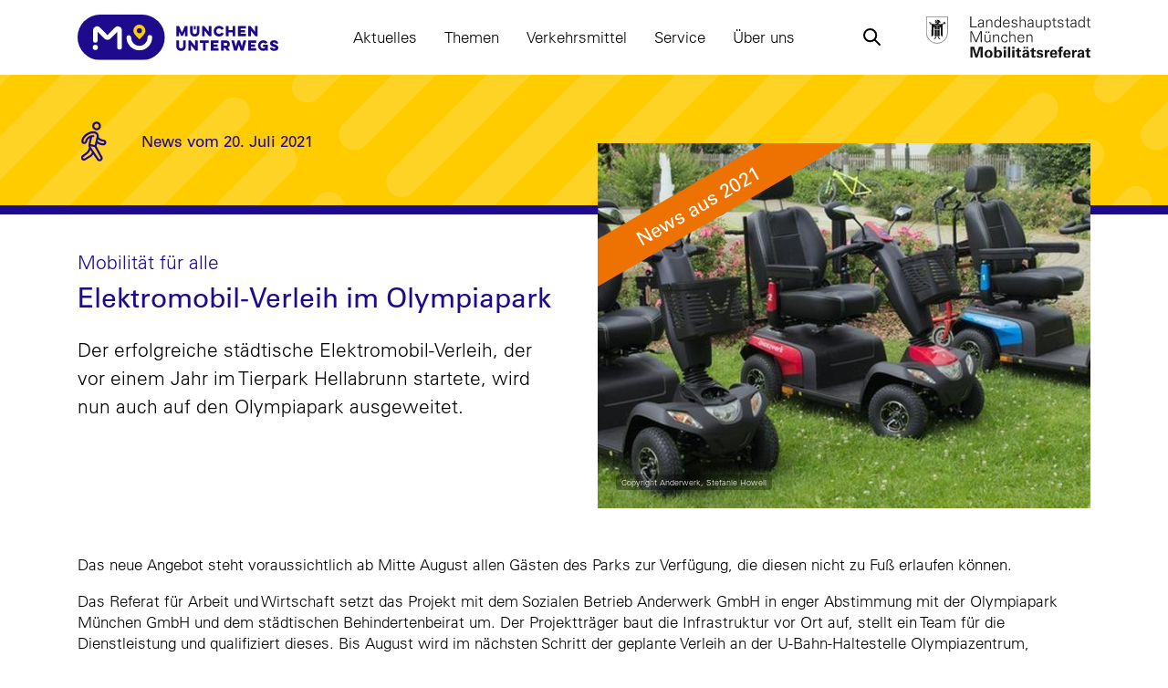

--- FILE ---
content_type: text/html; charset=UTF-8
request_url: https://muenchenunterwegs.de/news/elektromobil-verleih-im-olympiapark
body_size: 8343
content:
<!DOCTYPE html>
    <html lang="de" dir="ltr">
    <head>
        <meta charset="utf-8">
        <meta name="viewport" content="width=device-width, initial-scale=1, shrink-to-fit=no">
        <meta name="csrf-token" content="AsGW4GnKerPWFLyRs5z6xnbCFaRV6Nbg0QNA7AiD">
        <title>München unterwegs | Elektromobil-Verleih im Olympiapark</title>
        <meta name="description" content="Der erfolgreiche städtische Elektromobil-Verleih, der vor einem Jahr im Tierpark Hellabrunn startete, wird nun auch auf den Olympiapark ausgeweitet.">
        <meta name="author" content="München unterwegs">
        <meta name="keywords" content="München, München unterwegs, Verkehr, Mobilität, Inklusion, Mobilitätseingeschränkte, Senioren, Seniorinnen, Olympiapark, zu Fuß">
        <meta name="csrf-token" content="AsGW4GnKerPWFLyRs5z6xnbCFaRV6Nbg0QNA7AiD" />
        
        
        
        <!-- Favicon -->
<link rel="shortcut icon" href="/mu/favicons/favicon.ico">

<!-- Main style -->
<link href="/mu/css/main.min.css?v=1.0" rel="stylesheet" >
<link href="/mu/css/custom.css" rel="stylesheet" >
          <style>
    .transport-icons-row {
      display:flex;
      flex-wrap:wrap;
      gap:1.5rem;
    }

    @media (max-width:767px) {
      .transport-icons-row {
        gap:.85rem;
      }
    }

    .transport-icons-row a {
      display:inline-flex;
      text-decoration:none;
    }

    .transport-icon_v2 {
      width:45px;
      height:40px;
      display:inline-flex;
      align-items:center;
      justify-content:center;
    }

    .transport-icon_v2 img {
      max-width:100%;
      max-height:100%;
      width:auto;
      height:auto;
      object-fit:contain;
      transform:scale(var(--icon-scale,1));
    }

    .transport-icon--fahrrad{ --icon-scale:1; }
    .transport-icon--sharing{ --icon-scale:.80; }
    .transport-icon--auto{ --icon-scale:.90; }
    .transport-icon--zu-fuss{ --icon-scale:.90; }
    .transport-icon--multimodal{ --icon-scale:.85; }
  </style>
    <style>
    .news-header{
        border-bottom: 10px solid #1E0A8C;
        min-height: 155px
    }
    /* neu/ergänzt: Bild-Wrapper fixieren + clippen */
    .newsimage{
        position: relative;
        overflow: hidden;           /* verhindert, dass die Caption aus dem Bild ragt */
    }

    .newsimage img{
        display: block;             /* entfernt eventuelle Lücken unter dem Bild */
        width: 100%;
        height: auto;
        max-height: 400px;
        object-fit: cover;
    }

    /* bestehend, aber leicht optimiert */
    .text-overlay{
        position: absolute;
        left: 20px;
        bottom: 20px;
        z-index: 1;                 /* unter Partner-Overlay (hat z-index:2), über dem Bild */
        margin-bottom: 0;
        font-size: 0.55rem;
        padding: 3px 6px;
        background-color: rgba(0, 0, 0, 0.3);
        color: #ffffff;

        /* wichtig: innerhalb des Bildes bleiben */
        max-width: calc(100% - 55px);  /* 100% - (left 35px + 20px Sicherheitsrand rechts) */
        line-height: 1.2;
        word-break: break-word;
        border-radius: 4px;
    }

    p:last-of-type{
        margin-bottom: 0
    }

    .mt--3{
        margin-top: -4.6rem
    }

    .partner-overlay {
        bottom: 20px;
        right: 0;
        z-index: 2;
    }

    .partner-overlay div {
        border-top-left-radius: 9999px;
        border-bottom-left-radius: 9999px;
    }

    .partner-logo {
        height: 70px;
        width: auto;
    }

    @media (max-width: 768px) {
        .partner-overlay{
            bottom: 50px;
            right: 0;
            z-index: 2;
            width: 50%;
        }
        .partner-logo {
            height: 40px !important; /* oder kleiner */
        }
        .news-header{
            min-height: 140px
        }
    }

    .text-overlay-container{
        position: relative;
    }
    .badge-past{
        position: absolute;
        top: 45px;
        left: -190px;
        transform: rotate(-30deg);
        background-color: #ee7202;
        width: 600px;
        text-align: center;
        z-index: 1;
        padding: 10px 0 10px 0;
    }

    @media (max-width: 992px) {
        .text-overlay{
            left: 12px;
            bottom: 12px;
            max-width: calc(100% - 24px);
            font-size: 0.6rem;
        }
        .mt--3{
            margin-top: -2rem
        }
        .badge-past{
            position: absolute;
            top: 30px;
            left: -220px;
            transform: rotate(-30deg);
            background-color: #ee7202;
            width: 600px;
            text-align: center;
            padding: 10px 0 10px 0 !important;
            z-index: 1;
        }
        .badge-past h5{
                font-size: 15px
            }
    }
    </style>
    
        <!-- Favicons -->
		<!-- <link rel="apple-touch-icon" sizes="57x57" href="/mu/favicons/apple-icon-57x57.png">
		<link rel="apple-touch-icon" sizes="60x60" href="/mu/favicons/apple-icon-60x60.png">
		<link rel="apple-touch-icon" sizes="72x72" href="/mu/favicons/apple-icon-72x72.png">
		<link rel="apple-touch-icon" sizes="76x76" href="/mu/favicons/apple-icon-76x76.png">
		<link rel="apple-touch-icon" sizes="114x114" href="/mu/favicons/apple-icon-114x114.png">
		<link rel="apple-touch-icon" sizes="120x120" href="/mu/favicons/apple-icon-120x120.png">
		<link rel="apple-touch-icon" sizes="144x144" href="/mu/favicons/apple-icon-144x144.png">
		<link rel="apple-touch-icon" sizes="152x152" href="/mu/favicons/apple-icon-152x152.png">
		<link rel="apple-touch-icon" sizes="180x180" href="/mu/favicons/apple-icon-180x180.png">
		<link rel="icon" type="image/png" sizes="192x192"  href="/mu/favicons/android-icon-192x192.png"> -->
		<link rel="icon" type="image/png" sizes="32x32" href="/mu/favicons/favicon-32x32.png">
		<link rel="icon" type="image/png" sizes="96x96" href="/mu/favicons/favicon.ico">
		<link rel="icon" type="image/png" sizes="16x16" href="/mu/favicons/favicon-16x16.png">
		<!-- <link rel="manifest" href="/mu/favicons/manifest.json">
		<meta name="msapplication-TileColor" content="#ffffff">
		<meta name="msapplication-TileImage" content="/mu/favicons/ms-icon-144x144.png"> -->
		<meta name="theme-color" content="#ffffff">
        <!-- Matomo -->
        <script>
        var _paq = window._paq || [];
        /* tracker methods like "setCustomDimension" should be called before "trackPageView" */
        _paq.push(['trackPageView']);
        _paq.push(['enableLinkTracking']);
        (function() {
            var u="//matomo.muenchenunterwegs.de/";
            _paq.push(['setTrackerUrl', u+'matomo.php']);
            _paq.push(['setSiteId', '1']);
            var d=document, g=d.createElement('script'), s=d.getElementsByTagName('script')[0];
            g.type='text/javascript'; g.async=true; g.defer=true; g.src=u+'matomo.js'; s.parentNode.insertBefore(g,s);
        })();
        </script>
        <!-- End Matomo Code -->

    
    </head>



    <body class="gradient-background-header transparent-header front-page">
        <div id="alerts">
                    </div>
        <!-- scrollToTop -->
        <!-- ================ -->


        <!-- page wrapper start -->
        <!-- ================ -->
        <div class="page-wrapper clearfix" id="app" style="background-color:;">

            <!-- header-container start -->
<nav class="navbar px-1 px-sm-0 navbar-expand-lg navbar-light fixed-top">
  <div class="container">
    <a class="navbar-brand" href="/">
      <img class="logo-default-width d-none img-fluid d-md-inline-block" src="/mu/img/logo-standard.svg" alt="Muenchen Unterwegs">
      <img class="d-md-none logo-responsive" src="/mu/img/logo-standard-small.svg" alt="">
      <img class="d-md-none d-inline-block ml-1 de-logo-responsive" src="/mu/img/de-ico.svg" alt="">
    </a>

    <div>
      <span class="text-primary d-lg-none">Menü</span>
      <button class="navbar-toggler position-relative" type="button" data-toggle="collapse" data-target="#navbarsExampleDefault" aria-controls="navbarsExampleDefault" aria-expanded="false" aria-label="Toggle navigation">
        <img src="/mu/img/icons/menu-icon.svg" alt="Menu">
        <img src="/mu/img/icons/x-icon.svg" id="close-menu-icon" alt="">
      </button>
    </div>

    <div class="collapse navbar-collapse" id="navbarsExampleDefault">
      <div class="d-sm-none" id="search-dropdown-wrapper">
        <div class="py-1 w-100" aria-labelledby="search-dropdown">
          <form action="https://muenchenunterwegs.de/search" autocomplete="off">
            <div class="input-group mb-0">
              <img id="search-icon-prepend" src="/mu/img/icons/search-white.svg" alt="Search">
              <input type="text"  name="query" id="main-search" class="form-control" placeholder="Wonach suchen Sie …">
              <a id="clear-input" onclick="$(this).prev().val(''); return false;">X</a>
            </div>
          </form><div class="container">

          </div>
        </div>
        <img src="/mu/img/de-ico.svg" class="d-none d-md-inline-block" alt="Landeshauptstadt München">
      </div>
      <!-- main-menu -->
<ul class="navbar-nav mr-auto ml-auto">
            <li class="nav-item dropdown position-static">
            <a class="nav-link dropdown-toggle position-relative" href="#" id="aktuelles-dropdown" role="button" data-toggle="dropdown"
            aria-haspopup="true" aria-expanded="false">Aktuelles <span class="event-collapse-btn btn btn-outline-light"> <img src="/mu/img/icons/white-arrow.svg" alt=""></span></a>
            <div class="dropdown-menu animate slideIn py-3 w-100" aria-labelledby="aktuelles-dropdown">
                <div class="dropdown-menu-inner">
                                            <a class="dropdown-item" href="https://muenchenunterwegs.de/aktuelles">News</a>
                        <a class="dropdown-item" href="https://stadt.muenchen.de/infos/baustellen-verkehrseinschraenkungen" target="_blank">Baustellen-News</a>
                                                                <a class="dropdown-item" href="https://muenchenunterwegs.de/termine-und-veranstaltungen">Termine</a>
                    
                    

                                        
                                </div>
            </div>
        </li>
    
    
            <li class="nav-item">
            <a class="nav-link dropdown-toggle position-relative" href="#" id="angebote-dropdown" role="button" data-toggle="dropdown" aria-haspopup="true" aria-expanded="false">Themen <span class="event-collapse-btn btn btn-outline-light"> <img src="/mu/img/icons/white-arrow.svg" alt=""></span></a>
            <div class="dropdown-menu animate slideIn py-3 w-100" aria-labelledby="angebote-dropdown">
                <div class="dropdown-menu-inner" style="width: 450px">
                    <div class="row">
                        <div class="col-lg-6">
                            <ul class="list-unstyled">
                                                                    <li><a class="dropdown-item" href="https://muenchenunterwegs.de/themen/forschungsprojekte">Forschungsprojekte</a></li>
                                                                    <li><a class="dropdown-item" href="https://muenchenunterwegs.de/themen/geteilte-mobilitaet">Geteilte Mobilität</a></li>
                                                                    <li><a class="dropdown-item" href="https://muenchenunterwegs.de/themen/inklusion">Inklusion / Mobilität für alle</a></li>
                                                                    <li><a class="dropdown-item" href="https://muenchenunterwegs.de/themen/mobilitaetsmanagement">Mobilitätsmanagement</a></li>
                                                                    <li><a class="dropdown-item" href="https://muenchenunterwegs.de/2035">Mobilitätsstrategie 2035</a></li>
                                                                    <li><a class="dropdown-item" href="https://muenchenunterwegs.de/themen/neuaufteilung-des-oeffentlichen-raums">Neuaufteilung / Raum</a></li>
                                                            </ul>
                        </div>
                        <div class="col-lg-6">
                            <ul class="list-unstyled">
                                                                    <li><a class="dropdown-item" href="https://muenchenunterwegs.de/parken">Parken</a></li>
                                                                    <li><a class="dropdown-item" href="https://muenchenunterwegs.de/radentscheid">Radentscheid</a></li>
                                                                    <li><a class="dropdown-item" href="https://muenchenunterwegs.de/themen/verkehrsdaten">Verkehrsdaten</a></li>
                                                                    <li><a class="dropdown-item" href="https://muenchenunterwegs.de/themen/verkehrssicherheit">Verkehrssicherheit</a></li>
                                                                    <li><a class="dropdown-item" href="https://muenchenunterwegs.de/themen/wirtschaftsverkehr">Wirtschaftsverkehr</a></li>
                                                                    <li><a class="dropdown-item" href="https://muenchenunterwegs.de/themen/wohnen-und-mobilitaet">Wohnen und Mobilität</a></li>
                                                            </ul>
                        </div>
                    </div>
                </div>
            </div>
        </li>
    
            <li class="nav-item">
            <a class="nav-link dropdown-toggle position-relative" href="#" id="verkehrsmittel-dropdown" role="button" data-toggle="dropdown"
            aria-haspopup="true" aria-expanded="false">Verkehrsmittel <span class="event-collapse-btn btn btn-outline-light"> <img src="/mu/img/icons/white-arrow.svg" alt=""></span></a>
            <div class="dropdown-menu animate slideIn py-3 w-100" aria-labelledby="angebote-dropdown">
                <div class="dropdown-menu-inner">
                    <a class="dropdown-item" href="https://muenchenunterwegs.de/angebote">Alle Verkehrsmittel</a>
                                            <a class="dropdown-item" href="https://muenchenunterwegs.de/angebote/verkehrsmittel/zu-fuss">zu Fuß</a>
                                            <a class="dropdown-item" href="https://muenchenunterwegs.de/angebote/verkehrsmittel/fahrrad">Fahrrad</a>
                                            <a class="dropdown-item" href="https://muenchenunterwegs.de/angebote/verkehrsmittel/bus-bahn">Bus &amp; Bahn</a>
                                            <a class="dropdown-item" href="https://muenchenunterwegs.de/angebote/verkehrsmittel/auto">Auto</a>
                                            <a class="dropdown-item" href="https://muenchenunterwegs.de/angebote/verkehrsmittel/sharing">Shared Mobility</a>
                                    </div>
            </div>
        </li>
    
    
    <li class="nav-item">
        <a class="nav-link dropdown-toggle position-relative" href="#" id="service-dropdown" role="button" data-toggle="dropdown"
        aria-haspopup="true" aria-expanded="false">Service <span class="event-collapse-btn btn btn-outline-light"> <img src="/mu/img/icons/white-arrow.svg" alt=""></span></a>
        <div class="dropdown-menu animate slideIn py-3 w-100" aria-labelledby="service-dropdown">
            <div class="dropdown-menu-inner" style="width: 450px">
                <div class="row">
                    <div class="col-lg-6">
                        <ul class="list-unstyled">
                                                            <li><a class="dropdown-item"
                                    href="https://muenchenunterwegs.de/baustellenkarte"
                                                                                                        >Baustellenkarte</a></li>
                                                            <li><a class="dropdown-item"
                                    href="https://muenchenunterwegs.de/faq"
                                                                                                        >FAQ&#039;s</a></li>
                                                            <li><a class="dropdown-item"
                                    href="https://muenchenunterwegs.de/service/fahrplanauskunft"
                                                                                                        >Fahrplanauskunft</a></li>
                                                            <li><a class="dropdown-item"
                                    href="https://muenchenunterwegs.de/mediathek"
                                                                                                        >Mediathek</a></li>
                                                            <li><a class="dropdown-item"
                                    href="https://muenchenunterwegs.de/meldeplattform-radverkehr"
                                                                                                        >Meldeplattform Radverkehr</a></li>
                                                            <li><a class="dropdown-item"
                                    href="https://muenchenunterwegs.de/mobilitaetsanbieter"
                                                                                                        >Mobilitätsanbieter</a></li>
                                                    </ul>
                    </div>
                    <div class="col-lg-6">
                        <ul class="list-unstyled">
                                                            <li><a class="dropdown-item"
                                    href="https://muenchenunterwegs.de/service/newsletter"
                                                                                                        >Newsletter</a></li>
                                                            <li><a class="dropdown-item"
                                    href="https://geoportal.muenchen.de/portal/barrierefreiheit/"
                                     target="_blank"                                         rel="noopener"                                        >Portal für Barrierefreiheit</a></li>
                                                            <li><a class="dropdown-item"
                                    href="https://muenchenunterwegs.de/presse"
                                                                                                        >Presse</a></li>
                                                            <li><a class="dropdown-item"
                                    href="https://muenchenunterwegs.de/service/radroutenplaner"
                                                                                                        >Radroutenplaner</a></li>
                                                            <li><a class="dropdown-item"
                                    href="https://muenchenunterwegs.de/ladeinfrastruktur"
                                                                                                        >Verfahren Ladeinfrastruktur</a></li>
                                                    </ul>
                    </div>
                </div>
            </div>
        </div>
    </li>


        <li class="nav-item">
            <a class="nav-link dropdown-toggle position-relative" href="#" id="ueberuns-dropdown" role="button" data-toggle="dropdown"
            aria-haspopup="true" aria-expanded="false">Über uns <span class="event-collapse-btn btn btn-outline-light"> <img src="/mu/img/icons/white-arrow.svg" alt=""></span></a>
            <div class="dropdown-menu animate slideIn py-3 w-100" aria-labelledby="ueberuns-dropdown">
                <div class="dropdown-menu-inner">
                    <a class="dropdown-item" href="https://muenchenunterwegs.de/das-mobilitaetsreferat">Das Mobilitätsreferat</a>
                    <a class="dropdown-item" href="https://muenchenunterwegs.de/stellenangebote">Stellenangebote</a>
                </div>
            </div>
        </li>
</ul>

<!-- main-menu end -->

      <div class="my-2 my-lg-0 d-flex align-items-center search-dropdown-cb" id="search-dropdown-wrapper">
        <a href="#" class="btn btn-mw-auto btn-link d-none d-md-inline-block mr-2 mr-lg-4 nav-link dropdown-toggle"  id="search-dropdown" role="button" data-toggle="dropdown" aria-haspopup="true" aria-expanded="false"><img src="/mu/img/icons/search.svg" alt=""></a>
        <div class="dropdown-menu animate slideIn py-3 w-100" aria-labelledby="search-dropdown">
          <div class="container">
            <form action="https://muenchenunterwegs.de/search" autocomplete="off">
              <div class="input-group mb-0">
                <img id="search-icon-prepend" src="/mu/img/icons/search-white.svg" alt="Search">
                <input type="text" name="query" id="main-search" class="form-control" placeholder="Wonach suchen Sie …">
                <span id="clear-input" onclick="$(this).prev().val(''); return false;"><img src="/mu/img/icons/x-icon-white.svg" alt=""></span>
              </div>
            </form>
          </div>
        </div>
        <div>
          <img src="/mu/img/de-ico-large_mor.svg" class="d-none img-fluid d-md-inline-block" alt="Landeshauptstadt München">
        </div>
      </div>
    </div>
  </div>
</nav>

            
            <div id="page-start"></div>

                            
    <section class="news-header randompattern
    bg-pattern-4            randomcolor
    yellow        pt-1 pb-2 pt-lg-4 pb-lg-2">
        <div class="container" id="preload-01">
            <div class="row">
                <div class="col-12 d-flex justify-content-start align-items-center text-up text-primary" data-aos="fade-up" data-aos-delay="150" data-aos-duration="700">
                    <div class="d-flex align-items-center">
            
        <div class="transport-icon_v2 transport-icon--zu-fuss"
             style="width:70px; height:auto"             data-aos="fade-up"
            data-aos-delay="100"
                    >
            <img src="/mu/img/transport-icons/flat/zu-fuss_flat_b.svg" alt="zu-fuss">
        </div>

            </div>


                                            <h6 class="mb-0">News vom 20. Juli 2021</h6>
                                    </div>
            </div>
        </div>
    </section>
    

    
    <section class="position-relative pb-0 pb-lg-2">
        <div class="container position-relative" style="z-index: 1;">
            <div class="row">
                <div class="col-lg-6 pt-2 pt-lg-4 pr-lg-3 lead mb-0 order-12 order-lg-1">
                    <h5 class="subtitle text-primary font-weight-light">Mobilität für alle</h5>
                    <h3 class="title text-primary font-weight-medium mb-2">Elektromobil-Verleih im Olympiapark</h3>
                    <!DOCTYPE html><html><head></head><body><p>Der erfolgreiche st&auml;dtische Elektromobil-Verleih, der vor einem Jahr im Tierpark Hellabrunn startete, wird nun auch auf den Olympiapark ausgeweitet.</p></body></html>
                </div>

                <div class="col-lg-6 mt--3 position-relative order-1 order-lg-12">
                    <div class="newsimage">
                        
                        
                        
                                                    <p class="text-overlay">Copyright Anderwerk, Stefanie Howell</p>
                                                
                                                                                                                                                                                            <div class="px-2 badge-past">
                                    <h5 class="text-white mb-0">News aus 2021</h5>
                                </div>
                                                                                                                                                                                                                                                                    
                        <div class="text-overlay-container">
                            <img src="/content/898/fahrzeug-anderwerk-stefaniehowell.jpg?resize=w[1280]h[900]e[true]s[false]" alt="Elektromobil-Verleih im Olympiapark" class="img-fluid min-height-image-preload">
                        </div>
                    </div>
                </div>
            </div>
        </div>
    </section>
    

    
    <section class="py-1 py-lg-2">
        <div class="container">
            <div class="row">
                <div class="col-12 content-html-wrapper">
                    <!DOCTYPE html><html><head></head><body><p>Das neue Angebot steht voraussichtlich ab Mitte August allen G&auml;sten des Parks zur Verf&uuml;gung, die diesen nicht zu Fu&szlig; erlaufen k&ouml;nnen.</p><p>Das Referat f&uuml;r Arbeit und Wirtschaft setzt das Projekt mit dem Sozialen Betrieb Anderwerk GmbH in enger Abstimmung mit der Olympiapark M&uuml;nchen GmbH und dem st&auml;dtischen Behindertenbeirat um. Der Projekttr&auml;ger baut die Infrastruktur vor Ort auf, stellt ein Team f&uuml;r die Dienstleistung und qualifiziert dieses. Bis August wird im n&auml;chsten Schritt der geplante Verleih an der U-Bahn-Haltestelle Olympiazentrum, zwischen der BMW-Welt und der U-Bahn-Station Olympiazentrum, aufgebaut.<br /><br /><br /></p></body></html>
                </div>
            </div>
        </div>
    </section>
    

    
        

    
            <section class="overflow-unset pt-3">
            <div class="container">
                <div class="row">
                    <div class="col-md-8">
    <h3 class="pb-2 aos-init aos-animate" style="font-size: 23px; font-weight: 300;" data-aos="fade-up" data-aos-duration="700">Passende Artikel zum Thema</h3>
            <div class="row" data-aos="fade-up" data-aos-duration="700">
            <div class="col-md-3 item-box">
                <div class="col p-0 news-box mb-1">
                    <div class="info pb-2 text-right news-box-breadcrumb" style="display:none">
                                                    <a href="https://muenchenunterwegs.de/angebote/verkehrsmittel/zu-fuss" class="text-dark">
                                <ins></ins>
                            </a>
                            /
                                                                            <a href="https://muenchenunterwegs.de/angebote/lebenslagen/freizeit" class="text-dark">
                                <ins></ins>
                            </a>
                                                                    </div>
                    <a href="https://muenchenunterwegs.de/angebote/elektromobil-verleih-in-muenchen">
                        <div class="outer-div">
                            <div class="news-img bg-gray text-right inner-div"
                                 style="background-image:url('/content/432/da204716-bearbeite-webt.jpg?resize=w[900]h[643]e[true]s[false]')">
                            </div>
                        </div>
                    </a>
                </div>
            </div>
            <div class="col-md-7">
                <a href="https://muenchenunterwegs.de/angebote/elektromobil-verleih-in-muenchen">
                    <div class="content-item-details">
                        <h6 class="title d-flex align-items-center mb-0 text-dark font-weight-bold">
                            Elektromobil-Verleih in München
                        </h6>
                        <span style="margin-top:5px;" class="d-block text-dark">Kostenfreier Service für mobilitätseingeschränkte Menschen</span>
                        <div class="mb-3 mb-md-0">
                            <strong style="font-size: 14px">mehr lesen <span class="font-weight-normal">»</span></strong>
                        </div>
                    </div>
                </a>
            </div>
        </div>
    </div>                    <div class="col-md-4">
                                            </div>
                </div>
            </div>
        </section>
        

    
    <section class="mb-5">
        <div class="container">
            <div class="row">
                <div class="col-4 pt-2">
                    <div style="width:45px;">
                        <a href="#" onclick="window.history.go(-1); return false;"
                           class="text-left p-0 d-flex align-items-center font-weight-light btn-link back-btn">
                            Zurück
                        </a>
                    </div>
                </div>
            </div>
        </div>
    </section>

            <!-- footer start (Add "dark" class to #footer in order to enable dark footer) -->

<footer class="bg-primary">
	<div class="container-fluid bg-pattern-1 blue position-relative">
		<div class="row">
			<div class="container">
				<div class="row d-md-flex align-items-md-center">
					<div class="col-md-6 py-5">
						<img src="/mu/img/logo-standard-invert.svg" class="logo-default-width" alt="Muenchen Unterwegs" data-aos="fade-right"
                                                data-aos-duration="400">
					</div>
					<h5 class="col-md-6 pb-5 pb-md-0 mb-0 text-md-right text-white" data-aos="fade-left"
                                                data-aos-duration="400">
						Mehr bewegen.<br/>
						Als nur sich selbst.
					</h5>
				</div>
			</div>
		</div>
		<a href="#" id="scroll-top"><img src="/mu/img/icons/arrow-up.svg" alt=""></a>
	</div>
	
	
	<div class="container py-5">
		<div class="row pb-1 pb-md-5">
			<div class="col-12 col-lg-2">
				<h6 class="list-heading mb-1 pb-sm-1 pb-1 text-white">Kontakt und mehr</h6>
				<ul class="list-unstyled mb-0 clearfix pb-2 pb-lg-0">
					<li><a class="text-white" href="https://muenchenunterwegs.de/kontakt">Kontakt</a></li>
					<li><a class="text-white" href="https://muenchenunterwegs.de/bestellen">Login für Neubürger*innen</a></li>
					<li><a class="text-white" href="https://muenchenunterwegs.de/service/newsletter">Newsletter</a></li>
					<li><a class="text-white" href="https://muenchenunterwegs.de/presse">Presse</a></li>
				</ul>
			</div>
			<div class="col-12 col-lg-9 offset-lg-1" id="social-icons">
				<h6 class="list-heading mb-1 pb-2 text-white">Social Media</h6>
				<div class="d-flex d-md-block justify-content-between">
					 <a target="_blank" href="https://www.instagram.com/muenchenunterwegs/"><img style="width: 26px; height: 26px" src="/mu/img/social-icons/instagram23.svg" alt="Instagram"></a> 					 <a target="_blank" href="https://www.facebook.com/Muenchenunterwegs.de/"><img style="width: 28px; height: 28px; margin: 0 10px" src="/mu/img/social-icons/facebook23.svg" alt="Facebook"></a> 					 <a target="_blank" href="https://www.youtube.com/channel/UC_3HBwKE_Uuu9aOywecZ43g"><img style="width: 34px; height: 34px" src="/mu/img/social-icons/youtube23.svg" alt="Youtube"></a> 														</div>
			</div>
		</div>
		<div class="row">
			<div class="col-lg-6 text-teal text-left mt-2 mt-lg-0">
				<p class="mb-1 mb-lg-0">&copy; 2026 Landeshauptstadt München</p>
			</div>
			<div class="col-lg-6 text-teal d-lg-flex justify-content-lg-end">
				<a class="text-teal" href="https://muenchenunterwegs.de/p/impressum"><ins>Impressum</ins></a> <span style="margin: 0px 5px"> | </span>
				<a class="text-teal" href="https://muenchenunterwegs.de/p/datenschutz"><ins>Datenschutz</ins></a> <span style="margin: 0px 5px" class="d-none d-lg-block"> | </span> <br class="d-block d-md-none">
				<a class="text-teal" href="https://muenchenunterwegs.de/p/veranstaltungsfotografie"><ins>Veranstaltungsfotografie</ins></a>
			</div>
		</div>
	</div>

	

</footer>

        </div>
        <!-- page-wrapper #app end -->



        <!-- Scripts -->
        
        <!-- JavaScript files placed at the end of the document so the pages load faster -->
<!-- ================================================== -->
<!-- compiled files -->
<script src="/mu/js/main.min.js"></script>
        
                <div class="modal fade competition_modal pr-0" tabindex="-1" role="dialog" aria-labelledby="myLargeModalLabel" aria-hidden="true">
    <div class=" modal-dialog modal-lg">
        <div class="modal-content border-0">
            <div class=" bg-primary modal-body text-white"  >
                <button type="button" class="close text-white" data-dismiss="modal" aria-label="Close">
                    <span aria-hidden="true">&times;</span>
                </button>
                <div class="container" id="competition-modal-container">

                    <h3 class="mt-3">Jetzt mitmachen!</h3>

                    <form id="competition-form" class=" ">

                        <div class="form-group pt-3">
                            <label for="name">Bitte Video hochladen:</label>

                            <div class="input-group">

                                <div class="input-group-prepend">
                                    <span class="input-group-text" id="competitor_file">Hochladen</span>
                                </div>
                                <div class="custom-file">

                                    <input type="file" name="competitor_file" class="custom-file-input" id="competitor_file"
                                           aria-describedby="competitor_file" required>
                                    <label class="custom-file-label text-white" for="competitor_file">Datei wählen</label>
                                </div>
                            </div>
                        </div>

                        <div class="form-group">
                            <label for="name">Dein Vor- und Nachname:</label>
                            <input type="text" class="form-control" id="name" placeholder="Dein Vor- und Nachname" name="name" required>
                            <div class="valid-feedback">Gültig.</div>
                            <div class="invalid-feedback">Bitte dieses Feld ausfüllen.</div>
                        </div>
                        <div class="form-group">
                            <label for="name">Name deiner Idee:</label>
                            <input type="text" class="form-control" id="idea" placeholder="Name deiner Idee" name="idea" required>
                            <div class="valid-feedback">Gültig.</div>
                            <div class="invalid-feedback">Bitte dieses Feld ausfüllen.</div>
                        </div>
                        <div class="form-group">
                            <label for="name">Deine Schule:</label>
                            <input type="text" class="form-control" id="school" placeholder="Deine Schule" name="school" required>
                            <div class="valid-feedback">Gültig.</div>
                            <div class="invalid-feedback">Bitte dieses Feld ausfüllen.</div>
                        </div>
                        <div class="form-group">
                            <label for="name">Deine Klasse:</label>
                            <input type="text" class="form-control " id="class" placeholder="Deine Klasse" name="class" required>
                            <div class="valid-feedback">Gültig.</div>
                            <div class="invalid-feedback">Bitte dieses Feld ausfüllen.</div>
                        </div>
                        <div class="form-group">
                            <label for="name">E-Mail:</label>
                            <input type="email" class="form-control" id="email" placeholder="E-Mail" name="email" required>
                            <div class="valid-feedback">Gültig.</div>
                            <div class="invalid-feedback">Bitte dieses Feld ausfüllen.</div>
                        </div>

                        <div class="form-group form-check mt-3">
                            <label class="form-check-label small">
                                <input class="form-check-input" type="checkbox" value="1" name="terms1"> Ich bin damit einverstanden, mein übersendetes Video, unter Angabe meines Urheberrechts, dem Fraunhofer IAO und der Landeshauptstadt München für weitere Projektzwecke und eventuelle Öffentlichkeitsarbeit zur Verfügung zu stellen.
                                <div class="valid-feedback">Gültig.</div>
                                <div class="invalid-feedback">Setzen Sie das Häkchen, um weiter fortzusetzen.</div>
                            </label>
                        </div>

                        <div class="form-group form-check">
                            <label class="form-check-label small">
                                <input class="form-check-input" type="checkbox" value="1" name="terms2"> Ich erbete gesonderte Rücksprache, sollte mein übersendetes Video, oder Ausschnitte daraus, für eine eventuelle Öffentlichkeitsarbeit genutzt werden.
                                <div class="valid-feedback">Gültig.</div>
                                <div class="invalid-feedback">Setzen Sie das Häkchen, um weiter fortzusetzen.</div>
                            </label>
                        </div>

                        <div class="form-group form-check">
                            <label class="form-check-label small">
                                <input class="form-check-input" type="checkbox" value="1" name="terms3" required> Ich habe die <a target="_blank" class="text-white" style=" text-decoration:underline" href="/p/datenschutz">Datenschutzerklärung</a> zur Kenntnis genommen und erkläre mich mit dieser einverstanden.
                                <div class="valid-feedback">Gültig.</div>
                                <div class="invalid-feedback">Setzen Sie das Häkchen, um weiter fortzusetzen.</div>
                            </label>
                        </div>

                        <div class="row form-group pl-0 form-check mt-4">
                            <div class="col-md-4">
                            <button id="submit_competition_button" type="submit" class="btn btn-outline-light btn-primary">Absenden</button>
                            </div>
                            <div class="col-md-8 mt-2 mt-md-0 my-md-auto">
                            <p class="small pl-xl-2 pr-xl-2">Bei Rückfragen oder Unklarheiten wendet euch bitte an: Landeshauptstadt München, <a class="text-white" href="mailto:kontakt@muenchenunterwegs.de">kontakt@muenchenunterwegs.de</a></p>
                            </div>
                        </div>

                        <div class="progress progress-striped active" id="competition-progress-bar" style="display: none">
                            <div style="background-color: #4BBEC8" id="prog" class="progress-bar progress-bar-success" role="progressbar" aria-valuenow="0" aria-valuemin="0" aria-valuemax="100" style="width: 0%;">
                            </div>
                        </div>

                        <div class="alert alert-warning pt-2" role="alert" style="display: none" id="competition_failed">
                            <button type="button" class="close" data-dismiss="alert" aria-label="Close">
                                <span aria-hidden="true">&times;</span>
                            </button>
                            <div id="competition_failed_messages_list"></div>
                        </div>
                    </form>
                    <img class="p-2" style="width: 200px;" src="/mu/img/iao_white.svg" />

                </div>
            </div>
        </div>
    </div>
</div>
        <div class="modal fade" id="CompetitionVideo" tabindex="-1" role="dialog" aria-labelledby="exampleModalLabel" aria-hidden="true">
    <div class="modal-dialog" role="document">
       <div class="modal-content">
          <div class="modal-body">
             <button type="button" class="close" data-dismiss="modal" aria-label="Close">
             <span aria-hidden="true">&times;</span>
             </button>        
             <!-- 16:9 aspect ratio -->
             <div class="embed-responsive embed-responsive-16by9">
                <iframe class="embed-responsive-item" src="" id="video"  allowscriptaccess="always" allow="autoplay"></iframe>
             </div>
          </div>
       </div>
    </div>
 </div>
 </div>

        <script>
            $(document).ready(function () {
                $('body').tooltip({
                    selector: '[data-toggle="tooltip"]',
                    trigger : 'hover',
                });
            });
        </script>

        

    </body>
</html>


--- FILE ---
content_type: text/css
request_url: https://muenchenunterwegs.de/mu/css/custom.css
body_size: 2625
content:
.custom-circle {
    margin: 0px 10px 0px 10px;
}

select.text-white {
    background-color: #352798 !important;
}

.min-height-image-preload {
    min-height: 200px;
}

@media (min-width: 800px) {
    .min-height-image-preload {
        min-height: 400px;
    }
}
@media (max-width: 819px) {
    #navbarsExampleDefault {
        transition: all .01s ease !important;
    }
}
.btnCustom
{
    width: 170px !important;
    max-width: 170px !important;
    min-width: 170px !important;
}
@media (max-width: 768px) {
    .customMobile {
        padding-top: 20px;
    }
    .back-arrow-slick, .next-arrow-slick{
        display: inline-block !important;
        font-weight: bold;
    }
    .termine-content-container{
        text-align: center !important;
    }
}
.termine-button-holder{
    display: inline-block;
    text-align: left;
}
.next-arrow-slick{
    display: none;
    position: absolute;
    right: 20px;
    top: 15px;
    transform: rotate(90deg)
}
.back-arrow-slick{
    display: none;
    position: absolute;
    left: 20px;
   top: 5px;
    transform: rotate(270deg)
}
#termine-buttons-row .slick-list{
height: 102% !important;
}
/* Customize the label (the container) */
.checkbox_wrap {
    display: block;
    position: relative;
    padding-left: 22px;
    margin-bottom: 12px;
    cursor: pointer;
    font-size: 22px;
    -webkit-user-select: none;
    -moz-user-select: none;
    -ms-user-select: none;
    user-select: none;
    margin-right: 20px;
}

/* Hide the browser's default checkbox */
.checkbox_wrap input {
    position: absolute;
    opacity: 0;
    cursor: pointer;
    height: 0;
    width: 0;
}

/* Create a custom checkbox */
.checkbox_wrap {
    position: absolute;
    top: 0;
    left: 0;
    height: 25px;
    width: 25px;
    background-color: #1E0A8C;
    border: 1px white solid;
}

/* On mouse-over, add a grey background color */
.checkbox_wrap:hover input ~ .checkmark {
    background-color: #ccc;
}

/* When the checkbox is checked, add a blue background */
.checkbox_wrap input:checked ~ .checkmark {
    background-color: #2196F3;
}

/* Create the checkmark/indicator (hidden when not checked) */
.checkmark:after {
    content: "";
    position: absolute;
    display: none;
}

/* Show the checkmark when checked */
.checkbox_wrap input:checked ~ .checkmark:after {
    display: block;
}

/* Style the checkmark/indicator */
.checkbox_wrap .checkmark:after {
    left: 9px;
    top: 5px;
    width: 5px;
    height: 10px;
    border: solid white;
    border-width: 0 3px 3px 0;
    -webkit-transform: rotate(45deg);
    -ms-transform: rotate(45deg);
    transform: rotate(45deg);
}
.checkmark{
    margin-left: 30px;
}

/* Lighbox */

.modal-body{
    padding: 0;
}
button.close{
    position: absolute;
    top: 5px;
    right: 15px;
    z-index: 9999;
    float: right;
}
.loader {
    margin: 100px auto;
    font-size: 25px;
    width: 1em;
    height: 1em;
    border-radius: 50%;
    position: relative;
    text-indent: -9999em;
    -webkit-animation: load5 1.1s infinite ease;
    animation: load5 1.1s infinite ease;
    -webkit-transform: translateZ(0);
    -ms-transform: translateZ(0);
    transform: translateZ(0);
}
@-webkit-keyframes load5 {
    0%,
    100% {
        box-shadow: 0em -2.6em 0em 0em #ffffff, 1.8em -1.8em 0 0em rgba(255, 255, 255, 0.2), 2.5em 0em 0 0em rgba(255, 255, 255, 0.2), 1.75em 1.75em 0 0em rgba(255, 255, 255, 0.2), 0em 2.5em 0 0em rgba(255, 255, 255, 0.2), -1.8em 1.8em 0 0em rgba(255, 255, 255, 0.2), -2.6em 0em 0 0em rgba(255, 255, 255, 0.5), -1.8em -1.8em 0 0em rgba(255, 255, 255, 0.7);
    }
    12.5% {
        box-shadow: 0em -2.6em 0em 0em rgba(255, 255, 255, 0.7), 1.8em -1.8em 0 0em #ffffff, 2.5em 0em 0 0em rgba(255, 255, 255, 0.2), 1.75em 1.75em 0 0em rgba(255, 255, 255, 0.2), 0em 2.5em 0 0em rgba(255, 255, 255, 0.2), -1.8em 1.8em 0 0em rgba(255, 255, 255, 0.2), -2.6em 0em 0 0em rgba(255, 255, 255, 0.2), -1.8em -1.8em 0 0em rgba(255, 255, 255, 0.5);
    }
    25% {
        box-shadow: 0em -2.6em 0em 0em rgba(255, 255, 255, 0.5), 1.8em -1.8em 0 0em rgba(255, 255, 255, 0.7), 2.5em 0em 0 0em #ffffff, 1.75em 1.75em 0 0em rgba(255, 255, 255, 0.2), 0em 2.5em 0 0em rgba(255, 255, 255, 0.2), -1.8em 1.8em 0 0em rgba(255, 255, 255, 0.2), -2.6em 0em 0 0em rgba(255, 255, 255, 0.2), -1.8em -1.8em 0 0em rgba(255, 255, 255, 0.2);
    }
    37.5% {
        box-shadow: 0em -2.6em 0em 0em rgba(255, 255, 255, 0.2), 1.8em -1.8em 0 0em rgba(255, 255, 255, 0.5), 2.5em 0em 0 0em rgba(255, 255, 255, 0.7), 1.75em 1.75em 0 0em #ffffff, 0em 2.5em 0 0em rgba(255, 255, 255, 0.2), -1.8em 1.8em 0 0em rgba(255, 255, 255, 0.2), -2.6em 0em 0 0em rgba(255, 255, 255, 0.2), -1.8em -1.8em 0 0em rgba(255, 255, 255, 0.2);
    }
    50% {
        box-shadow: 0em -2.6em 0em 0em rgba(255, 255, 255, 0.2), 1.8em -1.8em 0 0em rgba(255, 255, 255, 0.2), 2.5em 0em 0 0em rgba(255, 255, 255, 0.5), 1.75em 1.75em 0 0em rgba(255, 255, 255, 0.7), 0em 2.5em 0 0em #ffffff, -1.8em 1.8em 0 0em rgba(255, 255, 255, 0.2), -2.6em 0em 0 0em rgba(255, 255, 255, 0.2), -1.8em -1.8em 0 0em rgba(255, 255, 255, 0.2);
    }
    62.5% {
        box-shadow: 0em -2.6em 0em 0em rgba(255, 255, 255, 0.2), 1.8em -1.8em 0 0em rgba(255, 255, 255, 0.2), 2.5em 0em 0 0em rgba(255, 255, 255, 0.2), 1.75em 1.75em 0 0em rgba(255, 255, 255, 0.5), 0em 2.5em 0 0em rgba(255, 255, 255, 0.7), -1.8em 1.8em 0 0em #ffffff, -2.6em 0em 0 0em rgba(255, 255, 255, 0.2), -1.8em -1.8em 0 0em rgba(255, 255, 255, 0.2);
    }
    75% {
        box-shadow: 0em -2.6em 0em 0em rgba(255, 255, 255, 0.2), 1.8em -1.8em 0 0em rgba(255, 255, 255, 0.2), 2.5em 0em 0 0em rgba(255, 255, 255, 0.2), 1.75em 1.75em 0 0em rgba(255, 255, 255, 0.2), 0em 2.5em 0 0em rgba(255, 255, 255, 0.5), -1.8em 1.8em 0 0em rgba(255, 255, 255, 0.7), -2.6em 0em 0 0em #ffffff, -1.8em -1.8em 0 0em rgba(255, 255, 255, 0.2);
    }
    87.5% {
        box-shadow: 0em -2.6em 0em 0em rgba(255, 255, 255, 0.2), 1.8em -1.8em 0 0em rgba(255, 255, 255, 0.2), 2.5em 0em 0 0em rgba(255, 255, 255, 0.2), 1.75em 1.75em 0 0em rgba(255, 255, 255, 0.2), 0em 2.5em 0 0em rgba(255, 255, 255, 0.2), -1.8em 1.8em 0 0em rgba(255, 255, 255, 0.5), -2.6em 0em 0 0em rgba(255, 255, 255, 0.7), -1.8em -1.8em 0 0em #ffffff;
    }
}
@keyframes load5 {
    0%,
    100% {
        box-shadow: 0em -2.6em 0em 0em #ffffff, 1.8em -1.8em 0 0em rgba(255, 255, 255, 0.2), 2.5em 0em 0 0em rgba(255, 255, 255, 0.2), 1.75em 1.75em 0 0em rgba(255, 255, 255, 0.2), 0em 2.5em 0 0em rgba(255, 255, 255, 0.2), -1.8em 1.8em 0 0em rgba(255, 255, 255, 0.2), -2.6em 0em 0 0em rgba(255, 255, 255, 0.5), -1.8em -1.8em 0 0em rgba(255, 255, 255, 0.7);
    }
    12.5% {
        box-shadow: 0em -2.6em 0em 0em rgba(255, 255, 255, 0.7), 1.8em -1.8em 0 0em #ffffff, 2.5em 0em 0 0em rgba(255, 255, 255, 0.2), 1.75em 1.75em 0 0em rgba(255, 255, 255, 0.2), 0em 2.5em 0 0em rgba(255, 255, 255, 0.2), -1.8em 1.8em 0 0em rgba(255, 255, 255, 0.2), -2.6em 0em 0 0em rgba(255, 255, 255, 0.2), -1.8em -1.8em 0 0em rgba(255, 255, 255, 0.5);
    }
    25% {
        box-shadow: 0em -2.6em 0em 0em rgba(255, 255, 255, 0.5), 1.8em -1.8em 0 0em rgba(255, 255, 255, 0.7), 2.5em 0em 0 0em #ffffff, 1.75em 1.75em 0 0em rgba(255, 255, 255, 0.2), 0em 2.5em 0 0em rgba(255, 255, 255, 0.2), -1.8em 1.8em 0 0em rgba(255, 255, 255, 0.2), -2.6em 0em 0 0em rgba(255, 255, 255, 0.2), -1.8em -1.8em 0 0em rgba(255, 255, 255, 0.2);
    }
    37.5% {
        box-shadow: 0em -2.6em 0em 0em rgba(255, 255, 255, 0.2), 1.8em -1.8em 0 0em rgba(255, 255, 255, 0.5), 2.5em 0em 0 0em rgba(255, 255, 255, 0.7), 1.75em 1.75em 0 0em #ffffff, 0em 2.5em 0 0em rgba(255, 255, 255, 0.2), -1.8em 1.8em 0 0em rgba(255, 255, 255, 0.2), -2.6em 0em 0 0em rgba(255, 255, 255, 0.2), -1.8em -1.8em 0 0em rgba(255, 255, 255, 0.2);
    }
    50% {
        box-shadow: 0em -2.6em 0em 0em rgba(255, 255, 255, 0.2), 1.8em -1.8em 0 0em rgba(255, 255, 255, 0.2), 2.5em 0em 0 0em rgba(255, 255, 255, 0.5), 1.75em 1.75em 0 0em rgba(255, 255, 255, 0.7), 0em 2.5em 0 0em #ffffff, -1.8em 1.8em 0 0em rgba(255, 255, 255, 0.2), -2.6em 0em 0 0em rgba(255, 255, 255, 0.2), -1.8em -1.8em 0 0em rgba(255, 255, 255, 0.2);
    }
    62.5% {
        box-shadow: 0em -2.6em 0em 0em rgba(255, 255, 255, 0.2), 1.8em -1.8em 0 0em rgba(255, 255, 255, 0.2), 2.5em 0em 0 0em rgba(255, 255, 255, 0.2), 1.75em 1.75em 0 0em rgba(255, 255, 255, 0.5), 0em 2.5em 0 0em rgba(255, 255, 255, 0.7), -1.8em 1.8em 0 0em #ffffff, -2.6em 0em 0 0em rgba(255, 255, 255, 0.2), -1.8em -1.8em 0 0em rgba(255, 255, 255, 0.2);
    }
    75% {
        box-shadow: 0em -2.6em 0em 0em rgba(255, 255, 255, 0.2), 1.8em -1.8em 0 0em rgba(255, 255, 255, 0.2), 2.5em 0em 0 0em rgba(255, 255, 255, 0.2), 1.75em 1.75em 0 0em rgba(255, 255, 255, 0.2), 0em 2.5em 0 0em rgba(255, 255, 255, 0.5), -1.8em 1.8em 0 0em rgba(255, 255, 255, 0.7), -2.6em 0em 0 0em #ffffff, -1.8em -1.8em 0 0em rgba(255, 255, 255, 0.2);
    }
    87.5% {
        box-shadow: 0em -2.6em 0em 0em rgba(255, 255, 255, 0.2), 1.8em -1.8em 0 0em rgba(255, 255, 255, 0.2), 2.5em 0em 0 0em rgba(255, 255, 255, 0.2), 1.75em 1.75em 0 0em rgba(255, 255, 255, 0.2), 0em 2.5em 0 0em rgba(255, 255, 255, 0.2), -1.8em 1.8em 0 0em rgba(255, 255, 255, 0.5), -2.6em 0em 0 0em rgba(255, 255, 255, 0.7), -1.8em -1.8em 0 0em #ffffff;
    }
}
.ticker-centered>* {
    display: table-cell;
    vertical-align: middle;
    height: 70px !important;
    max-height: 70px;
}
.ticker-wrapper {
    width: 100%;
    overflow: hidden;
}
.ticker-icon .count {
    display: block;
    background-color: red;
    background-size: 32px auto;
    border: 1px solid white;
    border-radius: 16px;
    width: 21px;
    height: 21px;
    font-size: 12px;
    position: absolute;
    top: 10px;
    left: 13px;
    text-align: center;
}

.ticker-icon .ico {
    background: url(/mu/img/icons/icon_alert.svg) left top no-repeat;
    background-size: 26px 26px;
    width: 26px;
    height: 26px;

}
.ticker-icon{
    position: relative;
}
.ticker-icon .count-inner {
    margin: 0;
    position: absolute;
    top: 50%;
    left: 50%;
    margin-right: -50%;
    transform: translate(-50%,-50%);
    color: white;
}
.rss-links{
    cursor:pointer;
    font-weight: 500;
    font-size: 15px;
}
.rss-ticket-section{
    position: absolute;
    bottom: 60px;
    width: 50%;
    right: 0;
    border-top-left-radius: 50px;
    border-bottom-left-radius: 50px;
    padding-left: 40px;
}

/* Mobility providers */
.mob-prov-main {
    display: inline-flex;
    flex-wrap: wrap;
    border-left: 3px solid #f8f8f8;
    border-right: 3px solid #f8f8f8;
}

.mob-prov-text {
    font-size: 1rem;
    font-family: UniversLT,-apple-system,BlinkMacSystemFont,"Segoe UI",Roboto,"Helvetica Neue",Arial,sans-serif,"Apple Color Emoji","Segoe UI Emoji","Segoe UI Symbol"!important;
    margin-top: 8px;
    margin-bottom: 0px;
    line-height: 19px;
}

.mob-prov-info {
    font-weight: 500;
    padding-left: 0;
}

.check-icon {
    width: 20px;
}

.info-icon {
    width: 15px;
    cursor: pointer;
    padding-bottom: 3px;
}

.mob-prov-items {
    margin-bottom: 16px;
    color: #1e068d;
    font-weight: 400;
    font-size: 16px;
}

.contact-info-items {
    align-self: center;
    display: flex;
    flex-wrap: wrap;
}

.contact-info-icon {
    width: 30px;
    height: 30px;
}

.contact-info-text {
    align-self: center;
    text-decoration: underline;
    font-size: 15px;
}

.contact-info-text a {
    color: #000000;
}

.border-padding {
    border-bottom: 20px solid #f8f8f9;
}

.mob-prov-content-height {
    height: 170px;
}

.mob-prov-tags {
   /*border-top: 2px solid #efefef;*/
   /*border-right: 2px solid #efefef;*/
    font-size: 0.65rem;
    font-weight: 500;
    /*border-top-right-radius: 10px;*/
    /*border-top-left-radius: 10px;*/
    padding: 5px;
    margin-right: 5px;
    display: inline-block;
}

.tooltip {
    font-size: 13px;
  }
  .tooltip .tooltip-inner {
    background-color: #1e0b8a;
    color: #ffffff;
  }

  [data-placement="bottom"] + .tooltip > .tooltip-arrow {
    border-bottom-color: #1e0b8a;
  }

  .arrow::before{
    border-bottom-color: #1e0b8a !important;
  }

  .bs-tooltip-bottom {
    margin-top: 5px;
 }

.dropdown-arrow {
    right: 42%;
    top: 40%;
}


.mob-prov-main-items {
    text-align: center;
    align-self: flex-center;
}

@media only screen and (max-width: 819px) {
    .mob-prov-filter {
        width: 100% !important;
    }

    .mob-prov-main-items {
        text-align: left;
        align-self: flex-left;
    }
    .mob-prov-main {
        border:none;
    }

    .main-icon {
        width: 35px;
    }

    .mob-prov-description {
        display: none;
    }

    .mob-prov-text {
        font-size: 1rem
    }

    .mob-prov-info {
        padding-top: 12px;
        font-size: 1.5rem;
    }

    .mob-prov-info {
        padding-top: 20px;
    }

    .logo-image {
        height: 100px;
        width: 100%;
        padding-right: 30px;
        border-right: 3px solid #f8f8f8;
    }

    .logo-text {
        font-size: 6vw !important;
        border-right: 3px solid #f8f8f8;
    }

    .mob-prov-content-height {
        height: 139px;
    }

    .dropdown-arrow {
        top: 36%;
    }

    .btn-steps{
        min-width: 100% !important;
    }

    .ticker-centered>* {
        display: table-cell;
        vertical-align: middle;
        height: 70px !important;
        max-height: 70px;
    }
    .ticker-wrapper {
        width: 100%;
        overflow: hidden;
    }
    .ticker-icon .count {
        display: block;
        background-color: red;
        background-size: 32px auto;
        border: 1px solid white;
        border-radius: 16px;
        width: 21px;
        height: 21px;
        font-size: 12px;
        position: absolute;
        top: 10px;
        left: 13px;
        text-align: center;
    }

    .ticker-icon .ico {
        background: url(/mu/img/icons/icon_alert.svg) left top no-repeat;
        background-size: 26px 26px;
        width: 26px;
        height: 26px;

    }
    .ticker-icon{
        position: relative;
    }
    .ticker-icon .count-inner {
        margin: 0;
        position: absolute;
        top: 50%;
        left: 50%;
        margin-right: -50%;
        transform: translate(-50%,-50%);
        color: white;
    }
    .rss-links{
        cursor:pointer;
        font-weight: 500;
        font-size: 13px;
    }
    .rss-ticket-section{
        position: absolute;
        bottom: 0px;
        width: 100%;
        right: 0;
        border-top-left-radius: 0px;
        border-bottom-left-radius: 0px;
        padding-left: 0px;
    }

    .parking-area-map {
        display: none;
    }

}

@media only screen and (min-width: 1401px) {
    .logo-text {
        font-size: 2vw !important;
    }

    .mob-prov-text {
        font-size: 0.8rem;
        padding: 0 10px;
    }
}

@media only screen and (max-width: 414px) {
.mob-prov-tags {
    margin-right: 0px;
}
}

.mt--4 {
    margin-top: -4.7rem;
  }


--- FILE ---
content_type: image/svg+xml
request_url: https://muenchenunterwegs.de/mu/img/iao_white.svg
body_size: 1656
content:
<?xml version="1.0" encoding="utf-8"?>
<!-- Generator: Adobe Illustrator 24.2.0, SVG Export Plug-In . SVG Version: 6.00 Build 0)  -->
<svg version="1.1" id="Ebene_1" xmlns="http://www.w3.org/2000/svg" xmlns:xlink="http://www.w3.org/1999/xlink" x="0px" y="0px"
	 viewBox="0 0 258 72" style="enable-background:new 0 0 258 72;" xml:space="preserve">
<style type="text/css">
	.st0{fill:#179C7D;}
	.st1{fill:#FFFFFF;}
</style>
<g>
	<path class="st0" d="M0,41.7c9.9-5.1,24.3-13.3,41.5-25.3v-4C26.4,22.2,11,30.2,0,35.4V41.7z"/>
	<path class="st0" d="M0,29.7c11-4.5,26.4-11.4,41.5-20.4v-2C27.3,14.3,12.5,18.7,0,21.5V29.7z"/>
	<path class="st0" d="M41.5,41.7V21.4c-9.5,8-18.8,14.9-26.7,20.3H41.5z"/>
	<path class="st0" d="M9.5,41.7c7.5-4.4,16.5-10.2,25.5-17c2.1-1.6,4.3-3.2,6.4-4.9v-2.5c-13.4,10-27,18.4-37.6,24.4H9.5z"/>
	<path class="st0" d="M0,18.5c12.1-2.1,27-6,41.5-12.9V3.4C26.9,10,12.2,12.8,0,13.7V18.5z"/>
	<path class="st0" d="M0,0v11.6c0.9-0.1,1.8-0.1,2.8-0.2c10.1-0.8,23.9-2.6,38.7-9V0H0z"/>
	<g>
		<g>
			<path class="st1" d="M0,11.6v2.1c12.2-1,26.9-3.8,41.5-10.3v-1c-14.9,6.4-28.6,8.2-38.7,9C1.8,11.5,0.9,11.6,0,11.6z"/>
		</g>
	</g>
	<g>
		<g>
			<path class="st1" d="M0,21.5c12.5-2.8,27.3-7.2,41.5-14.2V5.7C27,12.6,12.1,16.4,0,18.5V21.5z"/>
		</g>
	</g>
	<g>
		<g>
			<path class="st1" d="M0,35.4c11-5.3,26.4-13.2,41.5-23.1V9.2C26.4,18.3,11,25.2,0,29.7V35.4z"/>
		</g>
	</g>
	<g>
		<g>
			<path class="st1" d="M9.5,41.7h5.3c7.9-5.4,17.2-12.3,26.7-20.3v-1.6c-2.2,1.7-4.3,3.3-6.4,4.9C26.1,31.5,17,37.3,9.5,41.7z"/>
		</g>
	</g>
	<g>
		<g>
			<path class="st1" d="M0,41.7h3.9c10.6-6,24.3-14.4,37.6-24.4v-1C24.3,28.4,9.9,36.6,0,41.7L0,41.7z"/>
		</g>
	</g>
</g>
<path class="st1" d="M243.9,41.7h5.3v-7.5c0-2.9,0-8.4,4.3-8.4c1,0,1.9,0.2,2.4,0.4v-5.4c-0.6-0.2-1.1-0.2-1.6-0.2
	c-3.2,0-5.4,3.2-5.6,5.1h-0.1v-4.7h-4.7L243.9,41.7L243.9,41.7z M238.6,36.2c-2,1.1-4.2,2.1-6.8,2.1c-3.3,0-5.6-1.9-5.9-5.2h14.2
	c0-7.2-2.1-12.4-9.8-12.4c-6.4,0-9.5,4.9-9.5,10.8c0,6.7,3.9,10.6,10.7,10.6c2.9,0,5.1-0.6,7.1-1.6L238.6,36.2L238.6,36.2z
	 M225.9,29.4c0.2-2.8,1.8-4.8,4.7-4.8s4.2,2.2,4.3,4.8H225.9z M208.9,41.7h5.3V25.1h4.7v-3.9h-4.7v-2.6c0-1.6,0.6-3.1,2.4-3.1
	c1.2,0,1.8,0.4,2.3,0.7l0.4-4.4c-1-0.2-2.5-0.4-3.9-0.4c-4.2,0-6.5,2.9-6.5,7v2.9h-3.9v3.9h3.9L208.9,41.7L208.9,41.7z M187.6,30.9
	c0-3.1,1.7-6.1,5.1-6.1c3.5,0,5.2,3,5.2,6.1c0,3.4-1.1,7.1-5.2,7.1C188.7,38,187.6,34.3,187.6,30.9 M182,31.6
	c0,5.9,3.9,10.6,10.7,10.6c6.8,0,10.8-4.7,10.8-10.6c0-6.8-4.7-10.9-10.8-10.9C186.7,20.7,182,24.8,182,31.6 M159.8,41.7h5.3v-10
	c0-2.6,0.8-6.8,4.7-6.8c3.4,0,3.5,3.4,3.5,5.9v11h5.3v-13c0-4.6-2.1-8-7-8c-2.8,0-5.1,1.3-6.4,3.3h-0.1V11.8h-5.3V41.7z M135.5,41.7
	h5.3v-10c0-2.6,0.8-6.8,4.7-6.8c3.4,0,3.5,3.4,3.5,5.9v11h5.3v-13c0-4.6-2.1-8-7-8c-2.8,0-5.1,0.9-6.7,3.3h-0.1v-2.8h-5.1V41.7z
	 M130,21.2h-5.3v10c0,2.6-0.8,6.8-4.7,6.8c-3.4,0-3.5-3.4-3.5-5.9v-11h-5.3v12.9c0,4.6,2.1,8,7,8c2.8,0,5.1-1.3,6.7-3.3h0.1v2.8h5.1
	L130,21.2L130,21.2z M93.5,35.8c0-3.2,3.5-3.5,5.9-3.5h2.3c0,1.6-0.2,3.1-1.1,4.2c-0.8,1.1-2.1,1.8-3.7,1.8
	C95,38.3,93.5,37.5,93.5,35.8 M90.8,26.8c1.8-1.4,4.1-2.2,6.3-2.2c3.1,0,4.6,1.1,4.6,4.4h-2.9c-2.2,0-4.9,0.2-6.9,1.2
	c-2,1-3.5,2.8-3.5,5.9c0,3.9,3.5,6.1,7.2,6.1c2.4,0,5.1-1.3,6.3-3.5h0.1c0,0.6,0,2,0.2,3.1h4.7c-0.1-1.6-0.2-3-0.2-4.6
	c0-1.5-0.1-3.1-0.1-5.1v-2.6c0-6.1-2.6-8.6-8.8-8.6c-2.3,0-5.1,0.6-7.1,1.6L90.8,26.8z M74.8,41.7h5.3v-7.5c0-2.9,0-8.4,4.3-8.4
	c1,0,1.9,0.2,2.4,0.4v-5.4c-0.6-0.2-1.1-0.2-1.6-0.2c-3.2,0-5.4,3.2-5.6,5.1h-0.1v-4.7h-4.7V41.7z M55.5,41.7h5.6V29.5h9.4v-4.4
	h-9.4v-6.9H71v-4.4H55.5V41.7z"/>
<g>
	<path class="st1" d="M222.8,55.9h2.7v13.9h-2.7V55.9z"/>
	<path class="st1" d="M233.2,55.9h3l5.3,13.9h-3l-1.2-3.2h-5.5l-1.2,3.2H228L233.2,55.9z M234.7,58.7L234.7,58.7l-2,5.7h3.9
		L234.7,58.7z"/>
	<path class="st1" d="M242.8,62.8c0-2.2,0.6-3.9,1.7-5.2c1.1-1.3,2.7-2,4.9-2c2.1,0,3.8,0.7,4.9,2c1.1,1.3,1.7,3,1.7,5.2
		c0,2.1-0.6,3.9-1.7,5.2c-1.1,1.3-2.8,2-4.9,2.1c-2.2,0-3.8-0.7-4.9-2C243.4,66.7,242.8,65,242.8,62.8z M245.6,62.8
		c0,1.3,0.3,2.5,0.9,3.5c0.6,1,1.6,1.6,2.9,1.6c0.7,0,1.3-0.1,1.8-0.4c0.5-0.3,0.9-0.7,1.2-1.2c0.6-1,0.8-2.1,0.8-3.5
		c0-1.3-0.3-2.4-0.9-3.4c-0.6-1-1.6-1.5-2.9-1.6c-1.3,0-2.3,0.5-2.9,1.6C245.9,60.4,245.6,61.5,245.6,62.8z"/>
</g>
</svg>


--- FILE ---
content_type: image/svg+xml
request_url: https://muenchenunterwegs.de/mu/img/logo-standard-invert.svg
body_size: 1876
content:
<svg id="Logo_MU_Standard" data-name="Logo MU Standard" xmlns="http://www.w3.org/2000/svg" viewBox="0 0 400 89.5"><defs><style>.cls-1{fill:#fff;}.cls-2{fill:#1e0a8c;}.cls-3{fill:#fc0;}</style></defs><title>LAN-MU-Logo-Standard-Screen-invertiert</title><path class="cls-1" d="M129,89.5H44.75a44.75,44.75,0,0,1,0-89.5H129a44.75,44.75,0,0,1,0,89.5" transform="translate(0)"/><path class="cls-2" d="M40.45,64.61a5.1,5.1,0,1,1-5.09-5.09,5.1,5.1,0,0,1,5.09,5.09" transform="translate(0)"/><path class="cls-2" d="M83.64,68.94a4.55,4.55,0,0,1-4.55-4.55V33.86L65.73,47.21a8.71,8.71,0,0,1-12.33,0L39.91,33.73v17a4.55,4.55,0,1,1-9.1,0V31.16a8,8,0,0,1,13.72-5.68l15,15,14.9-14.9A8,8,0,0,1,88.19,31.3V64.39a4.55,4.55,0,0,1-4.55,4.55" transform="translate(0)"/><path class="cls-2" d="M123.12,70.4a25.53,25.53,0,0,1-25.5-25.5,4.56,4.56,0,0,1,9.11,0,16.4,16.4,0,1,0,32.79,0,4.55,4.55,0,0,1,9.1,0,25.53,25.53,0,0,1-25.5,25.5" transform="translate(0)"/><path class="cls-3" d="M123.12,19.71a12,12,0,0,0-12,12h0a9.91,9.91,0,0,0,.79,3.8s.22.5.22.5c2.11,4.39,7.8,9.82,9.8,11.66l.69.63a.63.63,0,0,0,.87,0l.7-.64c2-1.82,7.73-7.22,9.87-11.59,0,0,.21-.48.22-.48a10.16,10.16,0,0,0,.82-3.89h0A12,12,0,0,0,123.12,19.71Zm.08,17.06a5.06,5.06,0,1,1,5.06-5.06A5.06,5.06,0,0,1,123.2,36.77Z" transform="translate(0)"/><rect class="cls-1" x="231.83" y="22.52" width="3.48" height="6.61" rx="0.36"/><path class="cls-1" d="M340.19,42.36V23a.43.43,0,0,1,.43-.43h3.78a.43.43,0,0,1,.34.16l8.91,11.17V23a.43.43,0,0,1,.43-.43h4.32a.42.42,0,0,1,.42.43V42.36a.42.42,0,0,1-.42.43h-3.76a.46.46,0,0,1-.34-.16l-8.91-11.14V42.36a.43.43,0,0,1-.43.43h-4.34a.43.43,0,0,1-.43-.43" transform="translate(0)"/><path class="cls-1" d="M320.2,22.52h14.71a.43.43,0,0,1,.43.43v4.18a.43.43,0,0,1-.43.43H325v2.92h8.09a.42.42,0,0,1,.43.42v3.85a.43.43,0,0,1-.43.43H325v2.6h9.94a.43.43,0,0,1,.43.43v4.15a.43.43,0,0,1-.43.43H320.2a.43.43,0,0,1-.43-.43V23a.43.43,0,0,1,.43-.43" transform="translate(0)"/><path class="cls-1" d="M314.32,23V42.36a.43.43,0,0,1-.43.43h-4.34a.43.43,0,0,1-.43-.43v-7.1h-8.26v7.1a.43.43,0,0,1-.43.43h-4.32a.42.42,0,0,1-.42-.43V23a.42.42,0,0,1,.42-.43h4.32a.43.43,0,0,1,.43.43V30.4h8.26V23a.43.43,0,0,1,.43-.43h4.34a.43.43,0,0,1,.43.43" transform="translate(0)"/><path class="cls-1" d="M291.1,37.17a.44.44,0,0,1,.21.61,10.8,10.8,0,0,1-20.15-5.12,10.72,10.72,0,0,1,10.76-10.53,10.84,10.84,0,0,1,9.36,5.36.44.44,0,0,1-.2.61l-3.95,1.77a.42.42,0,0,1-.55-.17,5.52,5.52,0,1,0,0,5.91.45.45,0,0,1,.55-.17Z" transform="translate(0)"/><path class="cls-1" d="M248,42.36V23a.43.43,0,0,1,.43-.43h3.78a.42.42,0,0,1,.33.16l8.92,11.17V23a.43.43,0,0,1,.43-.43h4.31a.43.43,0,0,1,.43.43V42.36a.43.43,0,0,1-.43.43h-3.75a.43.43,0,0,1-.34-.16l-8.92-11.14V42.36a.43.43,0,0,1-.43.43h-4.33a.43.43,0,0,1-.43-.43" transform="translate(0)"/><path class="cls-1" d="M242.44,22.52a.43.43,0,0,1,.43.43v11c0,5.22-3.28,9.25-9.33,9.25s-9.3-4-9.3-9.25V23a.43.43,0,0,1,.43-.43H229a.44.44,0,0,1,.44.43V33.62c0,2.93,1.4,4.55,4.1,4.55s4.16-1.62,4.16-4.55V23a.43.43,0,0,1,.43-.43Z" transform="translate(0)"/><path class="cls-1" d="M196.9,42.36V23a.43.43,0,0,1,.43-.43h4.52a.43.43,0,0,1,.39.25L208,35.33l5.75-12.56a.44.44,0,0,1,.39-.25h4.52a.43.43,0,0,1,.43.43V42.36a.43.43,0,0,1-.43.43h-4.31a.43.43,0,0,1-.43-.43v-9.1l-4.09,8.51a.42.42,0,0,1-.39.24h-2.86a.42.42,0,0,1-.39-.24l-4.1-8.51v9.1a.42.42,0,0,1-.42.43h-4.32a.43.43,0,0,1-.43-.43" transform="translate(0)"/><path class="cls-1" d="M392.42,58.42c-2.42-.84-3.36-1.26-3.36-2.06s.7-1.38,2.47-1.38c1.94,0,3,1,3.11,1.93v0a.41.41,0,0,0,.41.37h4.26a.39.39,0,0,0,.4-.39.06.06,0,0,0,0-.06c-.09-3.93-3.61-6.39-8.28-6.39s-7.93,2.42-7.93,6.3c0,4.18,4.24,5.74,7.46,6.81,2.45.83,3.45,1.35,3.45,2.2,0,.6-.62,1.25-2.57,1.25-2.18,0-3.26-.91-3.41-1.67a0,0,0,0,0,0,0,.4.4,0,0,0-.39-.28h-4.26a.42.42,0,0,0-.42.41c.11,3.87,3.81,6.07,8.6,6.07,4.62,0,8.05-2.08,8.05-6,0-4.44-4.78-6.1-7.58-7.08m-13.66.9h-8.9a.44.44,0,0,0-.44.43v3.46a.44.44,0,0,0,.44.43h4.47v.57A5.19,5.19,0,0,1,370,66.52a5.49,5.49,0,0,1-5.51-5.74,5.53,5.53,0,0,1,9.6-3.49.43.43,0,0,0,.56.08L378.19,55a.44.44,0,0,0,.09-.63A10.82,10.82,0,0,0,370,50.48a10.53,10.53,0,1,0,0,21.06,6.12,6.12,0,0,0,5.12-2.29v1.47a.42.42,0,0,0,.42.43h3.22a.43.43,0,0,0,.43-.43v-11a.43.43,0,0,0-.43-.43m-23.48-3.4a.44.44,0,0,0,.43-.43V51.3a.44.44,0,0,0-.43-.43H340.57a.44.44,0,0,0-.44.43V70.72a.44.44,0,0,0,.44.43h14.71a.44.44,0,0,0,.43-.43V66.56a.43.43,0,0,0-.43-.43h-9.94v-2.6h8.09a.43.43,0,0,0,.43-.43V59.26a.43.43,0,0,0-.43-.43h-8.09V55.92Zm-19.57-5.05H331a.43.43,0,0,0-.41.32l-3.19,11.74-3.7-11.75a.44.44,0,0,0-.41-.31h-4a.45.45,0,0,0-.41.31L315.22,63,312,51.19a.43.43,0,0,0-.42-.32H307a.43.43,0,0,0-.41.55L312,70.83a.43.43,0,0,0,.42.32h4.73a.44.44,0,0,0,.42-.3l3.74-11.47,3.77,11.47a.44.44,0,0,0,.42.3h4.73a.43.43,0,0,0,.42-.32l5.45-19.41a.43.43,0,0,0-.41-.55M295.61,61h-4.44v-5.4h4.44c2.08,0,2.86,1.17,2.86,2.72A2.53,2.53,0,0,1,295.61,61m3.87,4a7.07,7.07,0,0,0,4-6.73c0-4-2.4-7.41-7.59-7.41h-9.48a.42.42,0,0,0-.42.43V70.72a.42.42,0,0,0,.42.43h4.31a.44.44,0,0,0,.44-.43v-5h2.64L297.54,71a.41.41,0,0,0,.35.19H303a.44.44,0,0,0,.35-.69Zm-18.77-9.09a.43.43,0,0,0,.43-.43V51.3a.43.43,0,0,0-.43-.43H266a.44.44,0,0,0-.43.43V70.72a.44.44,0,0,0,.43.43h14.71a.43.43,0,0,0,.43-.43V66.56a.43.43,0,0,0-.43-.43h-9.94v-2.6h8.1a.42.42,0,0,0,.42-.43V59.26a.42.42,0,0,0-.42-.43h-8.1V55.92Zm-19.77-5.05H244a.43.43,0,0,0-.43.43v4.19a.43.43,0,0,0,.43.43h5.88v14.8a.44.44,0,0,0,.43.43h4.34a.43.43,0,0,0,.43-.43V55.92h5.89a.44.44,0,0,0,.43-.43V51.3a.44.44,0,0,0-.43-.43m-22,0H234.6a.43.43,0,0,0-.43.43V62.21L225.25,51a.46.46,0,0,0-.33-.16h-3.79a.43.43,0,0,0-.42.43V70.72a.43.43,0,0,0,.42.43h4.34a.43.43,0,0,0,.43-.43V59.84L234.82,71a.46.46,0,0,0,.33.16h3.76a.44.44,0,0,0,.43-.43V51.3a.44.44,0,0,0-.43-.43m-23.8,0h-4.32a.44.44,0,0,0-.43.43V62c0,2.94-1.43,4.55-4.16,4.55s-4.1-1.61-4.1-4.55V51.3a.43.43,0,0,0-.43-.43h-4.33a.44.44,0,0,0-.44.43v11c0,5.23,3.23,9.26,9.3,9.26s9.33-4,9.33-9.26v-11a.42.42,0,0,0-.42-.43" transform="translate(0)"/></svg>

--- FILE ---
content_type: image/svg+xml
request_url: https://muenchenunterwegs.de/mu/img/icons/x-icon-white.svg
body_size: 118
content:
<svg xmlns="http://www.w3.org/2000/svg" width="18.414" height="18.414" viewBox="0 0 18.414 18.414">
  <g id="Group_1037" data-name="Group 1037" transform="translate(-1314.293 -108.293)">
    <line id="Line_167" data-name="Line 167" x2="17" y2="17" transform="translate(1315 109)" fill="none" stroke="#fff" stroke-width="2"/>
    <line id="Line_168" data-name="Line 168" x1="17" y2="17" transform="translate(1315 109)" fill="none" stroke="#fff" stroke-width="2"/>
  </g>
</svg>


--- FILE ---
content_type: image/svg+xml
request_url: https://muenchenunterwegs.de/mu/img/logo-standard.svg
body_size: 1866
content:
<svg id="Logo_MU_Standard" data-name="Logo MU Standard" xmlns="http://www.w3.org/2000/svg" viewBox="0 0 400 89.5"><defs><style>.cls-1{fill:#1e0a8c;}.cls-2{fill:#fff;}.cls-3{fill:#fc0;}</style></defs><title>LAN-MU-Logo-Standard-Screen</title><path class="cls-1" d="M129,89.5H44.75a44.75,44.75,0,0,1,0-89.5H129a44.75,44.75,0,0,1,0,89.5" transform="translate(0)"/><path class="cls-2" d="M40.45,64.61a5.1,5.1,0,1,1-5.09-5.09,5.1,5.1,0,0,1,5.09,5.09" transform="translate(0)"/><path class="cls-2" d="M83.64,68.94a4.55,4.55,0,0,1-4.55-4.55V33.86L65.73,47.21a8.71,8.71,0,0,1-12.33,0L39.91,33.73v17a4.55,4.55,0,1,1-9.1,0V31.16a8,8,0,0,1,13.72-5.68l15,15,14.9-14.9A8,8,0,0,1,88.19,31.3V64.39a4.55,4.55,0,0,1-4.55,4.55" transform="translate(0)"/><path class="cls-2" d="M123.12,70.4a25.53,25.53,0,0,1-25.5-25.5,4.56,4.56,0,0,1,9.11,0,16.4,16.4,0,1,0,32.79,0,4.55,4.55,0,0,1,9.1,0,25.53,25.53,0,0,1-25.5,25.5" transform="translate(0)"/><path class="cls-3" d="M123.12,19.71a12,12,0,0,0-12,12h0a9.91,9.91,0,0,0,.79,3.8s.22.5.22.5c2.11,4.39,7.8,9.82,9.8,11.66l.69.63a.63.63,0,0,0,.87,0l.7-.64c2-1.82,7.73-7.22,9.87-11.59,0,0,.21-.48.22-.48a10.16,10.16,0,0,0,.82-3.89h0A12,12,0,0,0,123.12,19.71Zm.08,17.06a5.06,5.06,0,1,1,5.06-5.06A5.06,5.06,0,0,1,123.2,36.77Z" transform="translate(0)"/><rect class="cls-1" x="231.83" y="22.52" width="3.48" height="6.61" rx="0.36"/><path class="cls-1" d="M340.19,42.36V23a.43.43,0,0,1,.43-.43h3.78a.43.43,0,0,1,.34.16l8.91,11.17V23a.43.43,0,0,1,.43-.43h4.32a.42.42,0,0,1,.42.43V42.36a.42.42,0,0,1-.42.43h-3.76a.46.46,0,0,1-.34-.16l-8.91-11.14V42.36a.43.43,0,0,1-.43.43h-4.34a.43.43,0,0,1-.43-.43" transform="translate(0)"/><path class="cls-1" d="M320.2,22.52h14.71a.43.43,0,0,1,.43.43v4.18a.43.43,0,0,1-.43.43H325v2.92h8.09a.42.42,0,0,1,.43.42v3.85a.43.43,0,0,1-.43.43H325v2.6h9.94a.43.43,0,0,1,.43.43v4.15a.43.43,0,0,1-.43.43H320.2a.43.43,0,0,1-.43-.43V23a.43.43,0,0,1,.43-.43" transform="translate(0)"/><path class="cls-1" d="M314.32,23V42.36a.43.43,0,0,1-.43.43h-4.34a.43.43,0,0,1-.43-.43v-7.1h-8.26v7.1a.43.43,0,0,1-.43.43h-4.32a.42.42,0,0,1-.42-.43V23a.42.42,0,0,1,.42-.43h4.32a.43.43,0,0,1,.43.43V30.4h8.26V23a.43.43,0,0,1,.43-.43h4.34a.43.43,0,0,1,.43.43" transform="translate(0)"/><path class="cls-1" d="M291.1,37.17a.44.44,0,0,1,.21.61,10.8,10.8,0,0,1-20.15-5.12,10.72,10.72,0,0,1,10.76-10.53,10.84,10.84,0,0,1,9.36,5.36.44.44,0,0,1-.2.61l-3.95,1.77a.42.42,0,0,1-.55-.17,5.52,5.52,0,1,0,0,5.91.45.45,0,0,1,.55-.17Z" transform="translate(0)"/><path class="cls-1" d="M248,42.36V23a.43.43,0,0,1,.43-.43h3.78a.42.42,0,0,1,.33.16l8.92,11.17V23a.43.43,0,0,1,.43-.43h4.31a.43.43,0,0,1,.43.43V42.36a.43.43,0,0,1-.43.43h-3.75a.43.43,0,0,1-.34-.16l-8.92-11.14V42.36a.43.43,0,0,1-.43.43h-4.33a.43.43,0,0,1-.43-.43" transform="translate(0)"/><path class="cls-1" d="M242.44,22.52a.43.43,0,0,1,.43.43v11c0,5.22-3.28,9.25-9.33,9.25s-9.3-4-9.3-9.25V23a.43.43,0,0,1,.43-.43H229a.44.44,0,0,1,.44.43V33.62c0,2.93,1.4,4.55,4.1,4.55s4.16-1.62,4.16-4.55V23a.43.43,0,0,1,.43-.43Z" transform="translate(0)"/><path class="cls-1" d="M196.9,42.36V23a.43.43,0,0,1,.43-.43h4.52a.43.43,0,0,1,.39.25L208,35.33l5.75-12.56a.44.44,0,0,1,.39-.25h4.52a.43.43,0,0,1,.43.43V42.36a.43.43,0,0,1-.43.43h-4.31a.43.43,0,0,1-.43-.43v-9.1l-4.09,8.51a.42.42,0,0,1-.39.24h-2.86a.42.42,0,0,1-.39-.24l-4.1-8.51v9.1a.42.42,0,0,1-.42.43h-4.32a.43.43,0,0,1-.43-.43" transform="translate(0)"/><path class="cls-1" d="M392.42,58.42c-2.42-.84-3.36-1.26-3.36-2.06s.7-1.38,2.47-1.38c1.94,0,3,1,3.11,1.93v0a.41.41,0,0,0,.41.37h4.26a.39.39,0,0,0,.4-.39.06.06,0,0,0,0-.06c-.09-3.93-3.61-6.39-8.28-6.39s-7.93,2.42-7.93,6.3c0,4.18,4.24,5.74,7.46,6.81,2.45.83,3.45,1.35,3.45,2.2,0,.6-.62,1.25-2.57,1.25-2.18,0-3.26-.91-3.41-1.67a0,0,0,0,0,0,0,.4.4,0,0,0-.39-.28h-4.26a.42.42,0,0,0-.42.41c.11,3.87,3.81,6.07,8.6,6.07,4.62,0,8.05-2.08,8.05-6,0-4.44-4.78-6.1-7.58-7.08m-13.66.9h-8.9a.44.44,0,0,0-.44.43v3.46a.44.44,0,0,0,.44.43h4.47v.57A5.19,5.19,0,0,1,370,66.52a5.49,5.49,0,0,1-5.51-5.74,5.53,5.53,0,0,1,9.6-3.49.43.43,0,0,0,.56.08L378.19,55a.44.44,0,0,0,.09-.63A10.82,10.82,0,0,0,370,50.48a10.53,10.53,0,1,0,0,21.06,6.12,6.12,0,0,0,5.12-2.29v1.47a.42.42,0,0,0,.42.43h3.22a.43.43,0,0,0,.43-.43v-11a.43.43,0,0,0-.43-.43m-23.48-3.4a.44.44,0,0,0,.43-.43V51.3a.44.44,0,0,0-.43-.43H340.57a.44.44,0,0,0-.44.43V70.72a.44.44,0,0,0,.44.43h14.71a.44.44,0,0,0,.43-.43V66.56a.43.43,0,0,0-.43-.43h-9.94v-2.6h8.09a.43.43,0,0,0,.43-.43V59.26a.43.43,0,0,0-.43-.43h-8.09V55.92Zm-19.57-5.05H331a.43.43,0,0,0-.41.32l-3.19,11.74-3.7-11.75a.44.44,0,0,0-.41-.31h-4a.45.45,0,0,0-.41.31L315.22,63,312,51.19a.43.43,0,0,0-.42-.32H307a.43.43,0,0,0-.41.55L312,70.83a.43.43,0,0,0,.42.32h4.73a.44.44,0,0,0,.42-.3l3.74-11.47,3.77,11.47a.44.44,0,0,0,.42.3h4.73a.43.43,0,0,0,.42-.32l5.45-19.41a.43.43,0,0,0-.41-.55M295.61,61h-4.44v-5.4h4.44c2.08,0,2.86,1.17,2.86,2.72A2.53,2.53,0,0,1,295.61,61m3.87,4a7.07,7.07,0,0,0,4-6.73c0-4-2.4-7.41-7.59-7.41h-9.48a.42.42,0,0,0-.42.43V70.72a.42.42,0,0,0,.42.43h4.31a.44.44,0,0,0,.44-.43v-5h2.64L297.54,71a.41.41,0,0,0,.35.19H303a.44.44,0,0,0,.35-.69Zm-18.77-9.09a.43.43,0,0,0,.43-.43V51.3a.43.43,0,0,0-.43-.43H266a.44.44,0,0,0-.43.43V70.72a.44.44,0,0,0,.43.43h14.71a.43.43,0,0,0,.43-.43V66.56a.43.43,0,0,0-.43-.43h-9.94v-2.6h8.1a.42.42,0,0,0,.42-.43V59.26a.42.42,0,0,0-.42-.43h-8.1V55.92Zm-19.77-5.05H244a.43.43,0,0,0-.43.43v4.19a.43.43,0,0,0,.43.43h5.88v14.8a.44.44,0,0,0,.43.43h4.34a.43.43,0,0,0,.43-.43V55.92h5.89a.44.44,0,0,0,.43-.43V51.3a.44.44,0,0,0-.43-.43m-22,0H234.6a.43.43,0,0,0-.43.43V62.21L225.25,51a.46.46,0,0,0-.33-.16h-3.79a.43.43,0,0,0-.42.43V70.72a.43.43,0,0,0,.42.43h4.34a.43.43,0,0,0,.43-.43V59.84L234.82,71a.46.46,0,0,0,.33.16h3.76a.44.44,0,0,0,.43-.43V51.3a.44.44,0,0,0-.43-.43m-23.8,0h-4.32a.44.44,0,0,0-.43.43V62c0,2.94-1.43,4.55-4.16,4.55s-4.1-1.61-4.1-4.55V51.3a.43.43,0,0,0-.43-.43h-4.33a.44.44,0,0,0-.44.43v11c0,5.23,3.23,9.26,9.3,9.26s9.33-4,9.33-9.26v-11a.42.42,0,0,0-.42-.43" transform="translate(0)"/></svg>

--- FILE ---
content_type: image/svg+xml
request_url: https://muenchenunterwegs.de/mu/img/icons/back-button.svg
body_size: 449
content:
<svg xmlns="http://www.w3.org/2000/svg" width="40" height="40" viewBox="0 0 40 40"><g transform="translate(-268 -4891)"><g transform="translate(268 4891)" fill="none"><path d="M20,0A20,20,0,1,1,0,20,20,20,0,0,1,20,0Z" stroke="none"/><path d="M 20 2 C 15.19202041625977 2 10.67182922363281 3.872329711914063 7.272079467773438 7.272079467773438 C 3.872329711914063 10.67182922363281 2 15.19202041625977 2 20 C 2 24.80797958374023 3.872329711914063 29.32817077636719 7.272079467773438 32.72792053222656 C 10.67182922363281 36.12767028808594 15.19202041625977 38 20 38 C 24.80797958374023 38 29.32817077636719 36.12767028808594 32.72792053222656 32.72792053222656 C 36.12767028808594 29.32817077636719 38 24.80797958374023 38 20 C 38 15.19202041625977 36.12767028808594 10.67182922363281 32.72792053222656 7.272079467773438 C 29.32817077636719 3.872329711914063 24.80797958374023 2 20 2 M 20 0 C 31.04570007324219 0 40 8.954299926757813 40 20 C 40 31.04570007324219 31.04570007324219 40 20 40 C 8.954299926757813 40 0 31.04570007324219 0 20 C 0 8.954299926757813 8.954299926757813 0 20 0 Z" stroke="none" fill="#1e0a8c"/></g><g transform="translate(4949.412 4623.542) rotate(90)"><path d="M13.5,20.572a1.069,1.069,0,0,1-.758-.314L6.314,13.829a1.071,1.071,0,1,1,1.515-1.515L13.5,17.985l5.671-5.671a1.071,1.071,0,1,1,1.515,1.515l-6.429,6.429A1.069,1.069,0,0,1,13.5,20.572Z" transform="translate(274.435 4649.444)" fill="#1e0a8c"/><path d="M13.071,18.31A1.071,1.071,0,0,1,12,17.239V3.374a1.071,1.071,0,1,1,2.143,0V17.239A1.071,1.071,0,0,1,13.071,18.31Z" transform="translate(274.864 4650.635)" fill="#1e0a8c"/></g></g></svg>

--- FILE ---
content_type: image/svg+xml
request_url: https://muenchenunterwegs.de/mu/img/icons/white-arrow.svg
body_size: 85
content:
<svg xmlns="http://www.w3.org/2000/svg" width="19.797" height="11.314" viewBox="0 0 19.797 11.314"><g transform="translate(9.898 9.9) rotate(-135)"><line y2="11.5" transform="translate(0 0.5)" fill="none" stroke="#fff" stroke-linecap="round" stroke-width="2"/><line y2="12" transform="translate(12 0) rotate(90)" fill="none" stroke="#fff" stroke-linecap="round" stroke-width="2"/></g></svg>

--- FILE ---
content_type: image/svg+xml
request_url: https://muenchenunterwegs.de/mu/img/social-icons/youtube23.svg
body_size: 393
content:
<?xml version="1.0" encoding="utf-8"?>
<!-- Generator: Adobe Illustrator 27.0.1, SVG Export Plug-In . SVG Version: 6.00 Build 0)  -->
<svg version="1.1" id="Ebene_1" xmlns="http://www.w3.org/2000/svg" xmlns:xlink="http://www.w3.org/1999/xlink" x="0px" y="0px"
	 viewBox="0 0 19.6 19.6" style="enable-background:new 0 0 19.6 19.6;" xml:space="preserve">
<style type="text/css">
	.st0{fill:#FFFFFF;}
</style>
<g transform="translate(0 0)">
	<g transform="translate(0 0.001)">
		<path class="st0" d="M18.8,5.3c-0.2-0.8-0.9-1.4-1.7-1.6c-2.4-0.3-4.9-0.4-7.4-0.4c-2.5,0-4.9,0.1-7.4,0.4C1.7,3.9,1,4.5,0.8,5.3
			c-0.3,1.5-0.4,3-0.4,4.5c0,1.5,0.1,3,0.4,4.5c0.2,0.8,0.9,1.4,1.7,1.6c2.4,0.3,4.9,0.4,7.4,0.4c2.5,0,4.9-0.1,7.4-0.4
			c0.8-0.2,1.4-0.8,1.7-1.6c0.3-1.5,0.4-3,0.4-4.5C19.3,8.3,19.1,6.8,18.8,5.3 M7.9,12.6V7.1l4.9,2.7L7.9,12.6z"/>
	</g>
</g>
</svg>


--- FILE ---
content_type: image/svg+xml
request_url: https://muenchenunterwegs.de/mu/img/icons/search.svg
body_size: 136
content:
<svg xmlns="http://www.w3.org/2000/svg" width="18.707" height="18.707" viewBox="0 0 18.707 18.707"><g transform="translate(-1293.537 -31.39)"><g transform="translate(1294.537 32.39)"><path d="M.431.861A6.388,6.388,0,0,0,6.819-5.527,6.388,6.388,0,0,0,.431-11.916,6.388,6.388,0,0,0-5.958-5.527,6.388,6.388,0,0,0,.431.861Z" transform="translate(5.958 11.916)" fill="none" stroke="#000" stroke-width="2"/></g><g transform="translate(1305.294 43.147)"><path d="M0,0,6.243,6.243" fill="none" stroke="#000" stroke-width="2"/></g></g></svg>

--- FILE ---
content_type: image/svg+xml
request_url: https://muenchenunterwegs.de/mu/img/de-ico.svg
body_size: 2390
content:
<svg xmlns="http://www.w3.org/2000/svg" width="34.051" height="42.584" viewBox="0 0 34.051 42.584"><g transform="translate(-32.982 -34.087)"><g transform="translate(49.652 76.567)"><path d="M290.9,691.334" transform="translate(-290.896 -691.334)" fill="none" stroke="#111" stroke-width="8"/></g><path d="M71.508,143.682l1.568,1.118.238-.945,2.024,1.588a.527.527,0,0,0-.127.412,1.83,1.83,0,0,0,.144.576l-.013,2.29-3.433-1.873.58-1.211-1.439-.977.458-.977Z" transform="translate(-35.607 -102.512)" fill="#ffaf90"/><g transform="translate(44.582 67.338)"><path d="M214.891,548.557l1.41.026,0,1.786-3.831,2.532s-.164-.508.4-1.552a9.257,9.257,0,0,1,1.475-1.718c.27-.247.4-.97.522-1.036s.023-.039.023-.039Z" transform="translate(-212.445 -548.551)" fill="#a11414"/></g><path d="M320.4,548.569l-1.41.026,0,1.786,3.831,2.532s.164-.508-.4-1.552a9.257,9.257,0,0,0-1.475-1.718c-.27-.247-.4-.97-.522-1.035s-.023-.039-.023-.039Z" transform="translate(-267.524 -481.225)" fill="#a11414"/><g transform="translate(61.055 40.765)"><path d="M469,142.011l-1.686-3.4,2.3-1.2,1.695,3.389L469,142.011Z" transform="translate(-467.318 -137.405)" fill="#a11414"/></g><path d="M460.46,157.722l-1.485.9.875,1.826-2.275,1.165v-2.148s.265-.144.265-.36-.239-.538-.1-.734a8.051,8.051,0,0,1,2.2-1.227c.256,0,.428.025.467.211a3.437,3.437,0,0,1,.055.365Z" transform="translate(-397.149 -115.105)" fill="#ffaf90"/><g transform="translate(47.239 37.659)"><path d="M253.551,89.583a6.056,6.056,0,0,1,1.241-.232,3.262,3.262,0,0,1,.927.4c.27.222.707.5.825.931s.131,5.008.131,5.008l-1.387.421-.5-.757.039-.168.336-.626.554-1.171-.34-2.844-1.828-.959Z" transform="translate(-253.551 -89.351)" fill="#ffbc00"/></g><path d="M243,98.195l-.186.047a12.8,12.8,0,0,0-.748-1.217c-.079-.026-1.027.052-1.086.052a3.989,3.989,0,0,1-.792-.052,6.612,6.612,0,0,1-.156-1.23s-.352.009-.409-.061.127-.855.113-1.077.074-1.511.092-1.7a1.207,1.207,0,0,1,.833-1.044c.4-.1,2.138.453,2.311,1.533A43.235,43.235,0,0,1,243,98.195Z" transform="translate(-193.273 -54.075)" fill="#ffaf90"/><g transform="translate(40.185 37.659)"><path d="M152.7,89.351s3.482.007,4.753.592a5.53,5.53,0,0,1,2.756,3.08c.422,1.075.321,1.271.321,1.271a23.4,23.4,0,0,0-2.794-.012c-.618.069-1.161.206-1.088.8s1.775,1.775,3.286,1.775a15.426,15.426,0,0,0,3.5-.412,5.936,5.936,0,0,1,.681-.195v22.48s-.755-.108-.882-.154a3.482,3.482,0,0,1-2.05-1.291c-.531-.843-.319-6.284-.275-7.477.046-1.225-.023-5.153-.128-5.68a3.319,3.319,0,0,0-1.418-2.37c-.824-.55-.721-.4-.721-.4l.014,17.016h-8.6l-.012-16.741a4.208,4.208,0,0,0-1.477.882,2.245,2.245,0,0,0-.609,1.34c-.1.913-.073,11.771-.073,11.771a2.328,2.328,0,0,1-.211.916c-.229.55-1.237,1.924-2.428,1.924s-.733.046-.733.046l-.034-22.443a13.881,13.881,0,0,0,3.447.79,6.851,6.851,0,0,0,3.046-.479,8.624,8.624,0,0,0,1.794-1.208l.469.8,1.241-.344s-.037-1.752,0-2.485a11.606,11.606,0,0,0-.092-2.439,1.986,1.986,0,0,0-.824-.95,4.984,4.984,0,0,0-.857-.408Z" transform="translate(-144.424 -89.351)" fill="#111"/></g><path d="M231.482,228.075h-.646V216.657H227.36v-.646h3.475v-6.342a5.171,5.171,0,0,1-4.223-2.38l.564-.315a4.521,4.521,0,0,0,3.891,2.056c2.5.041,3.785-1.332,4.018-2l.611.211c-.317.917-1.73,2.327-4.215,2.434v6.34h3.585v.646h-3.585Z" transform="translate(-181.115 -161.713)" fill="#ffbc00"/><g transform="translate(47.406 39.826)"><path d="M256.138,123.371a.405.405,0,0,1,.166-.36.5.5,0,0,1,.453-.106.969.969,0,0,1,.421.26c.16.139.147.154.147.154a.731.731,0,0,0-.259.15.506.506,0,0,1-.409.117,1.056,1.056,0,0,1-.3-.1,1.547,1.547,0,0,1-.223-.111Z" transform="translate(-256.136 -122.886)" fill="#111"/></g><path d="M252.083,102.475a.731.731,0,0,0-.026.194.582.582,0,0,0,.009.212,1,1,0,0,0,.269.305c.034.025.059.04.079-.059a.627.627,0,0,0,.013-.344,1.088,1.088,0,0,0-.264-.282.389.389,0,0,0-.081-.026Z" transform="translate(-204.911 -63.968)" fill="#111"/><g transform="translate(47.619 38.498)"><path d="M259.463,102.338a.73.73,0,0,0-.026.194.58.58,0,0,0,.009.212,1,1,0,0,0,.269.305c.034.025.059.04.079-.059a.625.625,0,0,0,.013-.344,1.086,1.086,0,0,0-.264-.282.387.387,0,0,0-.081-.026Z" transform="translate(-259.433 -102.338)" fill="#111"/></g><path d="M267.164,103.189a.732.732,0,0,0-.026.194.584.584,0,0,0,.009.212,1,1,0,0,0,.269.305c.034.025.059.04.079-.059a.626.626,0,0,0,.013-.344,1.086,1.086,0,0,0-.264-.282.386.386,0,0,0-.081-.026Z" transform="translate(-219.017 -64.636)" fill="#111"/><g transform="translate(48.586 38.532)"><path d="M274.429,102.863a.733.733,0,0,0-.026.194.581.581,0,0,0,.009.212,1,1,0,0,0,.269.305c.034.025.059.04.079-.059a.626.626,0,0,0,.013-.344,1.087,1.087,0,0,0-.264-.282.387.387,0,0,0-.081-.026Z" transform="translate(-274.399 -102.863)" fill="#111"/></g><path d="M73.44,149.606l-.114.275,1.446.9.069-.224-1.4-.948Z" transform="translate(-37.736 -108.053)" fill="#111"/><g transform="translate(36.744 43.129)"><path d="M91.335,173.984l-.15.3.288.009.669.286a.113.113,0,0,0,.1-.081.221.221,0,0,0,0-.158l-.905-.359Z" transform="translate(-91.185 -173.984)" fill="#111"/></g><path d="M87.179,182.842l-.119.243.27.032.645.311s.083.022.115-.088.032-.106-.02-.139a3.491,3.491,0,0,0-.671-.337c-.11-.007-.221-.021-.221-.021Z" transform="translate(-50.582 -139.141)" fill="#111"/><g transform="translate(37.43 41.843)"><path d="M101.922,154.085l-.136.42s.583.32.692.55a2.912,2.912,0,0,1,.165,1.012,1.043,1.043,0,0,0,.316.623,3.4,3.4,0,0,0,.472.3l.062-.365a1.314,1.314,0,0,1-.385-.324,1.41,1.41,0,0,1-.218-.689,2.005,2.005,0,0,0-.079-.453,1.074,1.074,0,0,0-.414-.559.9.9,0,0,1-.311-.282c-.062-.1-.165-.234-.165-.234Z" transform="translate(-101.786 -154.085)" fill="#111"/></g><path d="M464.846,163.43a14.07,14.07,0,0,0-1.755,1.095c-.081.169.082.644.043.854a.688.688,0,0,1-.355.544,3.613,3.613,0,0,1-.492.183c-.059.007.065.305.065.305s.745-.226.934-.525a1.352,1.352,0,0,0,.214-.751c.007-.207-.046-.253-.039-.408s.181-.2.387-.343c.341-.242,1.069-.623,1.069-.623l-.071-.33Z" transform="translate(-401.542 -120.983)" fill="#111"/><g transform="translate(32.983 34.087)"><path d="M50.3,76.671h-.208a18.765,18.765,0,0,1-8.206-1.815,15.2,15.2,0,0,1-5.188-4.2,17.034,17.034,0,0,1-3.625-9.184c-.163-3.12-.047-26.821-.046-27.06l0-.322h33.97v.322c0,1.029.111,25.212-.056,27.084a18.663,18.663,0,0,1-3.9,9.3,15.365,15.365,0,0,1-5.124,4.182A16.861,16.861,0,0,1,50.3,76.671ZM33.668,34.733c-.013,2.86-.1,23.8.047,26.7A16.6,16.6,0,0,0,37.2,70.251a14.556,14.556,0,0,0,4.969,4.025A18.127,18.127,0,0,0,50.1,76.024,16.3,16.3,0,0,0,57.63,74.4a14.722,14.722,0,0,0,4.909-4.009A17.971,17.971,0,0,0,66.3,61.435c.154-1.727.067-23.76.055-26.7Z" transform="translate(-32.983 -34.087)" fill="#111"/></g></g></svg>

--- FILE ---
content_type: image/svg+xml
request_url: https://muenchenunterwegs.de/mu/img/social-icons/facebook23.svg
body_size: 323
content:
<?xml version="1.0" encoding="utf-8"?>
<!-- Generator: Adobe Illustrator 27.0.1, SVG Export Plug-In . SVG Version: 6.00 Build 0)  -->
<svg version="1.1" id="Ebene_1" xmlns="http://www.w3.org/2000/svg" xmlns:xlink="http://www.w3.org/1999/xlink" x="0px" y="0px"
	 viewBox="0 0 19.6 19.6" style="enable-background:new 0 0 19.6 19.6;" xml:space="preserve">
<style type="text/css">
	.st0{fill:#FFFFFF;}
</style>
<g transform="translate(0 0)">
	<g transform="translate(0 0)">
		<path class="st0" d="M11.2,19v-8.4H14l0.4-3.3h-3.2V5.3c0-0.9,0.3-1.6,1.6-1.6h1.7V0.8c-0.8-0.1-1.7-0.1-2.5-0.1
			C9.9,0.5,8,2.1,7.9,4.3c0,0.2,0,0.4,0,0.7v2.4H5.1v3.3h2.8V19H11.2z"/>
	</g>
</g>
</svg>


--- FILE ---
content_type: image/svg+xml
request_url: https://muenchenunterwegs.de/mu/img/logo-standard-small.svg
body_size: 454
content:
<svg id="Logo_MU_Standard" data-name="Logo MU Standard" xmlns="http://www.w3.org/2000/svg" viewBox="0 0 173.77 89.5"><defs><style>.cls-1{fill:#1e0a8c;}.cls-2{fill:#fff;}.cls-3{fill:#fc0;}</style></defs><title>LAN-MU-Logo-Bildmarke-Screen</title><path class="cls-1" d="M129,89.5H44.75a44.75,44.75,0,0,1,0-89.5H129a44.75,44.75,0,0,1,0,89.5"/><path class="cls-2" d="M40.45,64.61a5.09,5.09,0,1,1-5.09-5.09,5.1,5.1,0,0,1,5.09,5.09"/><path class="cls-2" d="M83.64,68.94a4.55,4.55,0,0,1-4.55-4.55V33.86L65.73,47.21a8.71,8.71,0,0,1-12.33,0L39.91,33.73v17a4.55,4.55,0,1,1-9.1,0V31.16a8,8,0,0,1,13.72-5.68l15,15,14.9-14.9A8,8,0,0,1,88.19,31.3V64.39a4.55,4.55,0,0,1-4.55,4.55"/><path class="cls-2" d="M123.12,70.4a25.53,25.53,0,0,1-25.5-25.5,4.56,4.56,0,0,1,9.11,0,16.4,16.4,0,1,0,32.79,0,4.55,4.55,0,0,1,9.1,0,25.53,25.53,0,0,1-25.5,25.5"/><path class="cls-3" d="M123.12,19.71a12,12,0,0,0-12,12h0a9.91,9.91,0,0,0,.79,3.8s.22.5.22.5c2.11,4.39,7.8,9.82,9.8,11.66l.69.63a.63.63,0,0,0,.87,0l.7-.64c2-1.82,7.73-7.22,9.87-11.59,0,0,.21-.48.22-.48a10.16,10.16,0,0,0,.82-3.89h0A12,12,0,0,0,123.12,19.71Zm.08,17.06a5.06,5.06,0,1,1,5.06-5.06A5.05,5.05,0,0,1,123.2,36.77Z"/></svg>

--- FILE ---
content_type: image/svg+xml
request_url: https://muenchenunterwegs.de/mu/img/patterns/4.svg
body_size: 1314
content:
<svg id="Ebene_1" data-name="Ebene 1" xmlns="http://www.w3.org/2000/svg" viewBox="0 0 1680 1020"><defs><style>.cls-1{fill:transparent;}.cls-2{opacity:0.15;}.cls-3{fill:#fff;}.cls-4{fill:none;}</style></defs><title>MU-Muster-Hintergrund</title><rect class="cls-1" width="1680" height="1020"/><g class="cls-2"><path class="cls-3" d="M1308.68,918.73a22.39,22.39,0,0,0,31.67,0L1680,579.08V515.75L1308.68,887.06A22.4,22.4,0,0,0,1308.68,918.73Z"/><path class="cls-3" d="M766.11,376.16a22.4,22.4,0,0,0,31.67,0L1173.93,0H1110.6L766.11,344.49A22.39,22.39,0,0,0,766.11,376.16Z"/><path class="cls-3" d="M1240.7,850.75a22.4,22.4,0,0,0,31.67,0L1680,443.11V379.78l-439.3,439.3A22.39,22.39,0,0,0,1240.7,850.75Z"/><polygon class="cls-3" points="1511.02 1020 1680 851.02 1680 787.69 1447.69 1020 1511.02 1020"/><polygon class="cls-3" points="1646.99 1020 1680 987 1680 923.66 1583.66 1020 1646.99 1020"/><path class="cls-3" d="M834.09,444.14a22.39,22.39,0,0,0,31.67,0L1309.9,0h-63.33L834.09,412.47A22.4,22.4,0,0,0,834.09,444.14Z"/><path class="cls-3" d="M902.08,512.13a22.4,22.4,0,0,0,31.67,0L1445.87,0h-63.33L902.08,480.46A22.39,22.39,0,0,0,902.08,512.13Z"/><path class="cls-3" d="M1550.42,101.45,1036.74,615.12a22.39,22.39,0,0,0,31.67,31.67l513.67-513.67a22.39,22.39,0,1,0-31.66-31.67Z"/><path class="cls-3" d="M1172.71,782.76a22.39,22.39,0,0,0,31.67,0L1680,307.14V243.8L1172.71,751.09A22.4,22.4,0,0,0,1172.71,782.76Z"/><path class="cls-3" d="M1376.67,986.72a22.4,22.4,0,0,0,31.67,0L1680,715.05V651.72L1376.67,955.05A22.39,22.39,0,0,0,1376.67,986.72Z"/><path class="cls-3" d="M963.5,683.72a22.39,22.39,0,0,0-31.67-31.67l-368,368h63.33Z"/><path class="cls-3" d="M896.82,585.37a22.4,22.4,0,0,0-31.67,0L430.52,1020h63.34l403-403A22.4,22.4,0,0,0,896.82,585.37Z"/><path class="cls-3" d="M1271.76,992l-28,28h62.64a22.39,22.39,0,0,0-34.61-28Z"/><path class="cls-3" d="M1001.73,580.11,1515.41,66.44a22.39,22.39,0,0,0-31.67-31.67L970.06,548.44a22.39,22.39,0,1,0,31.67,31.67Z"/><path class="cls-3" d="M74.28,932a22.39,22.39,0,0,0-31.67,0L0,974.62V1020H18l56.32-56.31A22.4,22.4,0,0,0,74.28,932Z"/><path class="cls-3" d="M1235.44,955.66A22.39,22.39,0,0,0,1203.77,924l-96,96h63.34Z"/><path class="cls-3" d="M1167.45,887.67A22.39,22.39,0,0,0,1135.78,856l-164,164h63.34Z"/><path class="cls-3" d="M1099.47,819.69A22.39,22.39,0,0,0,1067.8,788l-232,232h63.34Z"/><path class="cls-3" d="M1031.48,751.7A22.39,22.39,0,0,0,999.81,720l-300,300h63.34Z"/><path class="cls-3" d="M1618.4,169.43,1104.73,683.11a22.39,22.39,0,1,0,31.66,31.67L1650.07,201.1a22.39,22.39,0,1,0-31.67-31.67Z"/><path class="cls-3" d="M420.92,141.14a22.39,22.39,0,1,0-31.67-31.67L0,498.73v63.33Z"/><path class="cls-3" d="M111.2,858.77,624.88,345.1a22.39,22.39,0,1,0-31.67-31.67L79.53,827.1a22.39,22.39,0,0,0,31.67,31.67Z"/><path class="cls-3" d="M43.22,790.79,556.89,277.11a22.39,22.39,0,1,0-31.67-31.67L11.55,759.12a22.39,22.39,0,0,0,31.67,31.67Z"/><path class="cls-3" d="M828.83,549.05a22.39,22.39,0,0,0-31.66-31.66L294.55,1020h63.34Z"/><path class="cls-3" d="M488.91,177.46a22.39,22.39,0,0,0-31.67,0L0,634.7V698l488.91-488.9A22.4,22.4,0,0,0,488.91,177.46Z"/><path class="cls-3" d="M179.19,926.76,692.86,413.08a22.39,22.39,0,1,0-31.67-31.66L147.52,895.09a22.39,22.39,0,0,0,31.67,31.67Z"/><path class="cls-3" d="M142.26,1000a22.4,22.4,0,0,0-31.67,0l-20,20h57.83A22.37,22.37,0,0,0,142.26,1000Z"/><path class="cls-3" d="M729.18,449.4,215.51,963.08a22.39,22.39,0,1,0,31.66,31.66L760.85,481.07a22.39,22.39,0,0,0-31.67-31.67Z"/><path class="cls-3" d="M1647.12,72.73a22.39,22.39,0,0,0,31.67,31.67l1.21-1.21V39.85Z"/><path class="cls-3" d="M1579.13,4.74a22.39,22.39,0,0,0,31.67,31.67L1647.21,0h-63.33Z"/><path class="cls-3" d="M6.29,864A22.3,22.3,0,0,0,0,859.63V902l6.29-6.29A22.39,22.39,0,0,0,6.29,864Z"/><path class="cls-3" d="M494.17,104.22a22.39,22.39,0,0,0,31.66,0L630.05,0H566.71L494.17,72.55A22.39,22.39,0,0,0,494.17,104.22Z"/><path class="cls-3" d="M630.14,240.19a22.39,22.39,0,0,0,31.66,0L902,0H838.65L630.14,208.52A22.39,22.39,0,0,0,630.14,240.19Z"/><path class="cls-3" d="M562.15,172.2a22.39,22.39,0,0,0,31.67,0L766,0H702.68L562.15,140.53A22.4,22.4,0,0,0,562.15,172.2Z"/><path class="cls-3" d="M698.12,308.17a22.39,22.39,0,0,0,31.67,0L1038,0H974.62L698.12,276.5A22.4,22.4,0,0,0,698.12,308.17Z"/><path class="cls-3" d="M352.94,73.16a22.39,22.39,0,1,0-31.67-31.67L0,362.76v63.33Z"/><path class="cls-3" d="M285,5.17A22.58,22.58,0,0,0,288.8,0h-62L0,226.79v63.33Z"/><polygon class="cls-3" points="154.15 0 90.81 0 0 90.81 0 154.15 154.15 0"/><polygon class="cls-3" points="18.18 0 0 0 0 18.18 18.18 0"/><path class="cls-3" d="M426.18,36.23a22.39,22.39,0,0,0,31.67,0L494.08,0H430.74l-4.56,4.56A22.39,22.39,0,0,0,426.18,36.23Z"/></g><rect class="cls-4" width="1680" height="1020"/></svg>

--- FILE ---
content_type: image/svg+xml
request_url: https://muenchenunterwegs.de/mu/img/patterns/1.svg
body_size: 2059
content:
<svg id="Ebene_1" data-name="Ebene 1" xmlns="http://www.w3.org/2000/svg" viewBox="0 0 1680 1020"><defs><style>.cls-1{fill:transparent;}.cls-2{opacity:0.15;}.cls-3{fill:#fff;}</style></defs><title>MUC-Muster-Hintergrund</title><rect class="cls-1" width="1680" height="1020"/><g class="cls-2"><path class="cls-3" d="M432.53,44.2a117.78,117.78,0,0,0,83.8,34.73,117.78,117.78,0,0,0,83.8-34.73L644.32,0H590.69L573.31,17.38a80,80,0,0,1-57,23.63,80.08,80.08,0,0,1-57-23.63A81.43,81.43,0,0,1,446.12,0H404.55A118.28,118.28,0,0,0,432.53,44.2Z"/><path class="cls-3" d="M516.33,178.5a216.65,216.65,0,0,0,154.19-63.91L785.11,0H731.48L643.71,87.77a179,179,0,0,1-127.38,52.81A179,179,0,0,1,389,87.77,179.13,179.13,0,0,1,340.49,0H301.8a216.64,216.64,0,0,0,60.33,114.59A216.65,216.65,0,0,0,516.33,178.5Z"/><path class="cls-3" d="M516.33,278.08A315.53,315.53,0,0,0,740.91,185L916.51,9.39q4.79-4.8,9.72-9.39h-54L714.1,158.17a277.9,277.9,0,0,1-197.77,82,277.9,277.9,0,0,1-197.77-82A277.74,277.74,0,0,1,239.35,0H201.08a315.36,315.36,0,0,0,90.66,185A315.57,315.57,0,0,0,516.33,278.08Z"/><path class="cls-3" d="M1680,740.35q-7.85,8.39-16,16.54l-175.59,175.6q-46.25,46.23-96,87.51h58.31q33.06-29.24,64.52-60.69h0L1680,794.54Z"/><path class="cls-3" d="M221.35,255.37a415,415,0,0,0,138,91.71,415.26,415.26,0,0,0,156.94,30.57,415.33,415.33,0,0,0,156.94-30.57,415,415,0,0,0,138-91.71L986.9,79.78A277.8,277.8,0,0,1,1149.32,0H1030a319.49,319.49,0,0,0-69.86,53l-175.6,175.6C712.8,300.25,617.56,339.73,516.33,339.73S319.85,300.25,248.16,228.56C185.91,166.3,148,86.28,139,0h-38.1a414.19,414.19,0,0,0,28.71,117.33A415,415,0,0,0,221.35,255.37Z"/><path class="cls-3" d="M1136.45,580.52C1052.66,664.32,955,729.19,846.26,773.33A873,873,0,0,1,516.33,837.6a873.09,873.09,0,0,1-329.94-64.27A868.69,868.69,0,0,1,0,669.51V716a906.7,906.7,0,0,0,172.13,92.48,911,911,0,0,0,344.2,67,911,911,0,0,0,344.2-67C974,762.41,1075.87,694.74,1163.27,607.34l175.6-175.6a218.06,218.06,0,1,0-308.39-308.38L854.88,299A476.42,476.42,0,0,1,696.46,404.22,476.76,476.76,0,0,1,516.33,439.3,476.72,476.72,0,0,1,336.2,404.22,476.56,476.56,0,0,1,177.77,299,476.46,476.46,0,0,1,72.5,140.52,475.86,475.86,0,0,1,39,0H1A513.63,513.63,0,0,0,37.36,154.79a514.25,514.25,0,0,0,113.6,171,514,514,0,0,0,171,113.59,514.42,514.42,0,0,0,194.39,37.87,514.42,514.42,0,0,0,194.39-37.87,514.22,514.22,0,0,0,171-113.59l175.59-175.6a180.14,180.14,0,1,1,254.76,254.76Z"/><path class="cls-3" d="M0,1017.09V1020H6C4,1019,2,1018.06,0,1017.09Z"/><path class="cls-3" d="M1452.84,9.39C1524.53,81.08,1564,176.31,1564,277.55S1524.53,474,1452.84,545.71l-175.6,175.6c-102.82,102.82-222.62,182.42-356.07,236.58A1070.33,1070.33,0,0,1,706.33,1020H861.5q37.47-12.19,73.93-27c138.17-56.08,262.2-138.48,368.62-244.9h0l175.59-175.59A416.59,416.59,0,0,0,1496.12,0h-53Q1448,4.6,1452.84,9.39Z"/><path class="cls-3" d="M1444.84,888.91l175.6-175.6A623.07,623.07,0,0,0,1680,644.4V576.48a579.6,579.6,0,0,1-86.38,110L1418,862.09A1283.91,1283.91,0,0,1,1226.44,1020h65.92a1328,1328,0,0,0,152.48-131.09Z"/><path class="cls-3" d="M1374.45,818.52,1550,642.92a514.15,514.15,0,0,0,113.6-171q9.31-23,16.36-46.55V129.71q-7-23.57-16.36-46.55A513.56,513.56,0,0,0,1620.7,0H1575a479.32,479.32,0,0,1,53.55,457.68A476.42,476.42,0,0,1,1523.23,616.1l-175.6,175.6c-94.56,94.56-202.26,171.14-320.94,228.3h82.16a1213,1213,0,0,0,265.59-201.48Z"/><path class="cls-3" d="M134.68,900.75A1010.08,1010.08,0,0,0,516.33,975.1,1010.08,1010.08,0,0,0,898,900.75c125.83-51.07,238.76-126.1,335.68-223h0l175.6-175.59a317.45,317.45,0,0,0,0-449.18,319.54,319.54,0,0,0-69.87-53H1220a279.71,279.71,0,0,1,162.41,475.32L1206.85,650.91c-93.31,93.31-202,165.55-323.13,214.7a972.2,972.2,0,0,1-367.39,71.56,972.2,972.2,0,0,1-367.39-71.56A969.1,969.1,0,0,1,0,789.65v44.4A1008.55,1008.55,0,0,0,134.68,900.75Z"/><path class="cls-3" d="M1680,881.69l-121.19,121.19h0q-8.65,8.65-17.43,17.12h53.94L1680,935.32Z"/><path class="cls-3" d="M97.22,993q36.41,14.78,73.94,27H326.33a1070.14,1070.14,0,0,1-214.84-62.11A1072,1072,0,0,1,0,905v43Q47.34,972.75,97.22,993Z"/><path class="cls-3" d="M247,623.92a712.73,712.73,0,0,0,269.3,52.46,712.65,712.65,0,0,0,269.29-52.46,712.38,712.38,0,0,0,236.87-157.37L1198.08,291a19,19,0,1,0-26.82-26.82L995.67,439.74a674.66,674.66,0,0,1-224.31,149,675,675,0,0,1-255,49.67,675,675,0,0,1-255-49.67A674.51,674.51,0,0,1,37,439.74q-19.38-19.38-37-40v56.44q5,5.23,10.17,10.39A712.24,712.24,0,0,0,247,623.92Z"/><path class="cls-3" d="M209.58,716.2A812,812,0,0,0,516.33,776,812,812,0,0,0,823.07,716.2C924.21,675.15,1015,614.84,1092.87,537h0l175.59-175.6h0a118.51,118.51,0,1,0-167.61-167.59L925.28,369.34A575.42,575.42,0,0,1,733.91,496.5a575.88,575.88,0,0,1-217.58,42.38A575.84,575.84,0,0,1,298.75,496.5,575.32,575.32,0,0,1,107.38,369.34,576.77,576.77,0,0,1,0,221.44v75.71a619.29,619.29,0,0,0,80.56,99A613.23,613.23,0,0,0,284.48,531.64,613.58,613.58,0,0,0,516.33,576.8a613.56,613.56,0,0,0,231.84-45.16A613.23,613.23,0,0,0,952.09,396.16l175.6-175.6a80.59,80.59,0,1,1,114,114l-175.6,175.6h0A773.67,773.67,0,0,1,808.81,681.06a774.11,774.11,0,0,1-292.48,57,774.16,774.16,0,0,1-292.49-57A771.29,771.29,0,0,1,0,541.65v49.92A808.28,808.28,0,0,0,209.58,716.2Z"/></g></svg>

--- FILE ---
content_type: image/svg+xml
request_url: https://muenchenunterwegs.de/mu/img/de-ico-large_mor.svg
body_size: 5447
content:
<svg xmlns="http://www.w3.org/2000/svg" width="179.73" height="45.456" viewBox="0 0 179.73 45.456"><defs><style>.a,.b,.d{fill:#171716;}.b{fill-rule:evenodd;}.c{fill:none;stroke-width:0.476px;}.c,.d{stroke:#171716;stroke-miterlimit:3.864;}.d{stroke-width:0.057px;}</style></defs><g transform="translate(-933.692 -538.625)"><path class="a" d="M969.2,562.114v-11h.033l4.58,11h1.079l4.579-11.053h.034v11.053h1.079V550.15h-1.643l-4.6,10.423-4.5-10.423h-1.726v11.964Z" transform="translate(13.801 4.712)"/><path class="b" d="M984.566,551.787v-1.458h-1.228v1.458Zm-2.887,0v-1.458h-1.228v1.458Zm3.119,6.729c0,1.491-.746,2.866-2.39,2.866a2.058,2.058,0,0,1-2.19-2.286v-5.369h-1v5.2c0,.961.216,3.364,2.936,3.364a2.865,2.865,0,0,0,2.606-1.508l.033.032.05,1.227h1.029c-.033-.564-.083-1.227-.083-1.872v-6.446h-1v4.789Z" transform="translate(18.255 4.785)"/><path class="a" d="M986.9,556.381c0-1.491.748-2.866,2.389-2.866a2.059,2.059,0,0,1,2.19,2.287v5.368h1v-5.2c0-.961-.216-3.363-2.936-3.363a2.865,2.865,0,0,0-2.605,1.506l-.033-.032-.05-1.227h-1.029c.033.563.083,1.227.083,1.873v6.445h1v-4.789Z" transform="translate(20.916 5.683)"/><path class="a" d="M999.041,555.4a2.944,2.944,0,0,0-3.186-2.8c-2.473,0-3.717,2.154-3.717,4.407,0,2.271,1.162,4.408,3.651,4.408a2.958,2.958,0,0,0,3.252-2.851h-1.079a2.1,2.1,0,0,1-2.273,1.938c-1.527,0-2.473-1.607-2.473-3.512,0-1.888.946-3.479,2.473-3.479,1.378,0,2.19.612,2.273,1.888Z" transform="translate(23.462 5.685)"/><path class="a" d="M999.534,550.15h-1v11.963h1v-4.789c0-1.491.748-2.866,2.39-2.866a2.059,2.059,0,0,1,2.19,2.287v5.368h1v-5.2c0-.961-.216-3.363-2.938-3.363a2.867,2.867,0,0,0-2.606,1.506h-.032v-4.9Z" transform="translate(26.039 4.712)"/><path class="b" d="M1012.355,557.243c0-2.6-1.012-4.639-3.8-4.639-2.473,0-3.717,2.154-3.717,4.407,0,2.271,1.163,4.408,3.651,4.408a3.493,3.493,0,0,0,3.766-2.9h-1.044a2.482,2.482,0,0,1-2.406,1.988c-2.042,0-2.855-1.491-2.887-3.263Zm-6.4-.912c.133-1.456,1-2.816,2.622-2.816,1.725,0,2.589,1.21,2.705,2.816Z" transform="translate(28.586 5.685)"/><path class="a" d="M1012.879,556.381c0-1.491.748-2.866,2.39-2.866a2.059,2.059,0,0,1,2.19,2.287v5.368h1v-5.2c0-.961-.216-3.363-2.938-3.363a2.865,2.865,0,0,0-2.606,1.506l-.032-.032-.051-1.227H1011.8c.032.563.08,1.227.08,1.873v6.445h1v-4.789Z" transform="translate(31.386 5.683)"/><path class="a" d="M975.222,550.59v-1H969.2V538.625H968.12V550.59Z" transform="translate(13.782 0)"/><path class="b" d="M975.093,547.326c0-2.088,2.953-1.822,4.364-1.872.1,1.74-.314,3.529-2.488,3.529a1.662,1.662,0,0,1-1.876-1.657Zm4.364-2.784a11.357,11.357,0,0,0-3.766.382,2.569,2.569,0,0,0,1.094,4.97,3.126,3.126,0,0,0,2.605-1.358l.05-.116h.035l.032,1.227h1.029c-.032-.563-.1-1.227-.082-1.873V543.83c.032-1.906-1.113-2.752-2.954-2.752-1.592,0-2.87.648-3.119,2.355h1.062c.133-1.127,1-1.443,2.041-1.443,1.178,0,1.875.43,1.974,1.79v.761Z" transform="translate(16.155 0.943)"/><path class="a" d="M981.553,544.858c0-1.491.746-2.867,2.388-2.867a2.058,2.058,0,0,1,2.19,2.286v5.37h1v-5.2c0-.96-.216-3.364-2.938-3.364a2.868,2.868,0,0,0-2.606,1.509l-.032-.033-.05-1.225h-1.03c.033.564.083,1.225.083,1.872v6.446h1v-4.789Z" transform="translate(18.759 0.943)"/><path class="b" d="M993.059,546.231c0,1.888-.662,3.7-2.837,3.7-1.908,0-2.356-2.1-2.356-3.645,0-1.591.615-3.348,2.506-3.348,1.943,0,2.687,1.607,2.687,3.3Zm.084,4.358h1.029c-.033-.563-.083-1.227-.083-1.873V538.625h-1V543.5l-.035.033a3.33,3.33,0,0,0-2.853-1.509c-2.473,0-3.418,2.221-3.418,4.376,0,2.088.945,4.44,3.418,4.44a3.378,3.378,0,0,0,2.853-1.541l.035.066.05,1.227Z" transform="translate(21.308 0)"/><path class="b" d="M1001.012,545.719c0-2.6-1.011-4.641-3.8-4.641-2.473,0-3.717,2.156-3.717,4.41,0,2.271,1.162,4.407,3.651,4.407a3.5,3.5,0,0,0,3.767-2.9h-1.047a2.482,2.482,0,0,1-2.406,1.988c-2.041,0-2.855-1.491-2.886-3.265Zm-6.4-.911c.134-1.459,1-2.817,2.622-2.817,1.727,0,2.589,1.21,2.705,2.817Z" transform="translate(24.014 0.943)"/><path class="a" d="M1000.392,543.4c0,1.541,1.328,1.923,2.637,2.237,1.329.3,2.639.5,2.639,1.69,0,1.16-1.113,1.657-2.174,1.657-1.128,0-2.222-.364-2.306-1.607h-1.077c.032,1.839,1.69,2.518,3.134,2.518,1.758,0,3.5-.845,3.5-2.718a2.024,2.024,0,0,0-1.412-1.938c-2.258-.8-3.867-.678-3.867-1.9,0-.978.948-1.343,1.877-1.343,1.029,0,1.958.349,2.057,1.393h1.077c-.133-1.757-1.458-2.305-3.035-2.305-1.461,0-3.054.6-3.054,2.32Z" transform="translate(26.674 0.943)"/><path class="a" d="M1007.5,538.625h-.994V550.59h.994V545.8c0-1.491.748-2.867,2.39-2.867a2.06,2.06,0,0,1,2.193,2.286v5.37h.993v-5.2c0-.96-.216-3.364-2.935-3.364a2.866,2.866,0,0,0-2.606,1.509h-.034v-4.905Z" transform="translate(29.252 0)"/><path class="b" d="M1013.721,547.326c0-2.088,2.954-1.822,4.364-1.872.1,1.74-.313,3.529-2.486,3.529a1.663,1.663,0,0,1-1.877-1.657Zm4.364-2.784a11.349,11.349,0,0,0-3.764.382,2.569,2.569,0,0,0,1.094,4.97,3.128,3.128,0,0,0,2.605-1.358l.049-.116h.036l.032,1.227h1.029c-.032-.563-.1-1.227-.083-1.873V543.83c.032-1.906-1.113-2.752-2.954-2.752-1.594,0-2.87.648-3.119,2.355h1.062c.131-1.127,1-1.443,2.041-1.443,1.181,0,1.877.43,1.974,1.79v.761Z" transform="translate(31.724 0.943)"/><path class="a" d="M1024.738,546.048c0,1.491-.746,2.866-2.39,2.866a2.059,2.059,0,0,1-2.19-2.287v-5.368h-.994v5.2c0,.961.213,3.363,2.935,3.363a2.863,2.863,0,0,0,2.606-1.506l.033.032.051,1.227h1.029c-.036-.563-.084-1.227-.084-1.873v-6.445h-1v4.789Z" transform="translate(34.353 1.013)"/><path class="b" d="M1026.722,545.288c0-1.69.749-3.3,2.69-3.3,1.89,0,2.538,1.757,2.538,3.348,0,1.541-.48,3.645-2.39,3.645-2.174,0-2.838-1.807-2.838-3.7Zm0,3.065h.036a3.4,3.4,0,0,0,2.9,1.541c2.423,0,3.367-2.352,3.367-4.44,0-2.155-.944-4.376-3.418-4.376a3.329,3.329,0,0,0-2.851,1.509l-.036-.033-.048-1.225h-1.029c.033.564.1,1.225.084,1.872v9.627h.993v-4.475Z" transform="translate(36.972 0.943)"/><path class="a" d="M1033.463,547.969c0,1.127-.116,2.469,1.99,2.469a4.1,4.1,0,0,0,1.013-.15v-.861a2.941,2.941,0,0,1-.865.1,1.028,1.028,0,0,1-1.144-1.177v-5.567h1.893v-.911h-1.893v-2.205l-.994.432v1.773H1031.8v.911h1.661v5.186Z" transform="translate(39.426 0.4)"/><path class="a" d="M1036.346,543.4c0,1.541,1.325,1.923,2.637,2.237,1.326.3,2.639.5,2.639,1.69,0,1.16-1.113,1.657-2.173,1.657-1.13,0-2.225-.364-2.309-1.607h-1.077c.032,1.839,1.693,2.518,3.135,2.518,1.761,0,3.5-.845,3.5-2.718a2.025,2.025,0,0,0-1.409-1.938c-2.258-.8-3.867-.678-3.867-1.9,0-.978.946-1.343,1.875-1.343,1.028,0,1.958.349,2.057,1.393h1.08c-.133-1.757-1.461-2.305-3.038-2.305-1.46,0-3.051.6-3.051,2.32Z" transform="translate(41.164 0.943)"/><path class="a" d="M1043.439,547.969c0,1.127-.119,2.469,1.99,2.469a4.094,4.094,0,0,0,1.013-.15v-.861a2.942,2.942,0,0,1-.864.1,1.029,1.029,0,0,1-1.145-1.177v-5.567h1.892v-.911h-1.892v-2.205l-.994.432v1.773h-1.661v.911h1.661v5.186Z" transform="translate(43.753 0.4)"/><path class="b" d="M1047,547.326c0-2.088,2.955-1.822,4.364-1.872.1,1.74-.316,3.529-2.489,3.529a1.661,1.661,0,0,1-1.875-1.657Zm4.364-2.784a11.365,11.365,0,0,0-3.767.382,2.569,2.569,0,0,0,1.1,4.97,3.127,3.127,0,0,0,2.6-1.358l.051-.116h.033l.032,1.227h1.028c-.032-.563-.1-1.227-.08-1.873V543.83c.032-1.906-1.113-2.752-2.954-2.752-1.593,0-2.87.648-3.119,2.355h1.062c.131-1.127,1-1.443,2.041-1.443,1.178,0,1.875.43,1.974,1.79v.761Z" transform="translate(45.344 0.943)"/><path class="b" d="M1058.3,546.231c0,1.888-.665,3.7-2.838,3.7-1.909,0-2.356-2.1-2.356-3.645,0-1.591.615-3.348,2.506-3.348,1.941,0,2.689,1.607,2.689,3.3Zm.084,4.358h1.029c-.036-.563-.084-1.227-.084-1.873V538.625h-1V543.5l-.033.033a3.33,3.33,0,0,0-2.853-1.509c-2.474,0-3.42,2.221-3.42,4.376,0,2.088.946,4.44,3.42,4.44a3.382,3.382,0,0,0,2.853-1.541l.033.066.051,1.227Z" transform="translate(47.694 0)"/><path class="a" d="M1060.075,547.969c0,1.127-.115,2.469,1.991,2.469a4.075,4.075,0,0,0,1.012-.15v-.861a2.926,2.926,0,0,1-.864.1,1.029,1.029,0,0,1-1.145-1.177v-5.567h1.892v-.911h-1.892v-2.205l-.994.432v1.773h-1.66v.911h1.66v5.186Z" transform="translate(50.149 0.4)"/><path class="c" d="M933.93,538.865h23.152v17.526a11.576,11.576,0,0,1-23.152,0V538.865Z" transform="translate(0 0.092)"/><path class="a" d="M945.125,547.73a2.977,2.977,0,0,0,2.063-.793,1.6,1.6,0,0,0,.527-.739l-.386-.151a1.151,1.151,0,0,1-.393.548,2.944,2.944,0,0,1-2.045.716,3.327,3.327,0,0,1-1.823-.53,1.264,1.264,0,0,1-.631-.738l-.381.176a1.656,1.656,0,0,0,.791.926,3.336,3.336,0,0,0,1.79.586v3.9h-2.131v.476h2.127v7.016h.493v-7.016h2.221v-.476h-2.221v-3.9Zm-1.152-6.418a10.261,10.261,0,0,1,2.744.329,3.1,3.1,0,0,1,1.62,1.484,3.724,3.724,0,0,1,.45,1.27c-.846,0-2.8-.213-2.378.64a2.306,2.306,0,0,0,1.415.868,6.712,6.712,0,0,0,3.508-.4c.371-.141-.1-.6.158-.75,0,0,.185-.094.469-.26-.071-.188-.141-.307-.213-.489l1.419-.734,1.036,2.092-1.443.781-.49-1.008c.292-.226.289-.213.778-.544a1.119,1.119,0,0,0-.094-.252,3.412,3.412,0,0,0-.889.6c-.1.213.057.323.01.559-.071.309-.259.368-.544.464a.587.587,0,0,0,.048.221.742.742,0,0,0,.676-.568c.138.245.117.329.256.532l-1.176.716v-1.1a1.783,1.783,0,0,0-.332.071v13.733a2.757,2.757,0,0,1-1.724-.727,3.7,3.7,0,0,1-.3-2.115c0-.118.071-5.674-.071-6.337a2.855,2.855,0,0,0-.514-1,2.012,2.012,0,0,0-.806-.6v10.583l-5.319-.007v-10.4a1.543,1.543,0,0,0-.79.425,1.583,1.583,0,0,0-.544,1.027s-.008,5.017-.008,6.337c0,1.27-.143,1.545-.26,1.689a1.986,1.986,0,0,1-1.873,1.009c0-4.727.032-11.735.032-12.7,0-.465.071-.917-.349-1.058,0,.332-.028.568-.028.962l-2.1-1.152a2.507,2.507,0,0,1,.113-.245,4.951,4.951,0,0,1,.622.244,1.307,1.307,0,0,1,.057-.165,1.492,1.492,0,0,0-.6-.235c.048-.119.043-.115.091-.14.141-.069.354.119.663.191.024-.094.024-.162,0-.187-.119-.116-.345-.129-.582-.248-.079-.069-.478-.273-.9-.58a.441.441,0,0,1,.093-.183c.117.072.681.428.918.545.025.025.072-.145.049-.145-.166-.141-.451-.26-.893-.608a.659.659,0,0,0,.118-.217c.349.213.586.426.94.678a2.054,2.054,0,0,1,.444.357c.141.26-.112.964.638,1.177l.011-.224c-.5-.3-.285-.766-.475-1.048-.118-.19-.713-.45-.429-.846.324.238,1.2.964,1.2.987.047.141-.166.545.228.8a7.276,7.276,0,0,0,2.711.569,3.717,3.717,0,0,0,2.571-1.031c.118.141.253.486.324.509l.752-.212c-.014-.031.05-.744.05-1.476,0-1.153.011-1.419-.133-1.71a1.916,1.916,0,0,0-.957-.743Z" transform="translate(0.724 1.033)"/><path class="d" d="M941.469,554.635h.845v1.128c-.047.072-.284.119-.821.5-.664.472-.94.677-1.581,1.081a2.915,2.915,0,0,1,1.178-2.021c.165-.213.237-.64.379-.687Z" transform="translate(2.299 6.46)"/><path class="d" d="M943.011,554.635h.869a4.939,4.939,0,0,0,.631.962c.475.545.774.451.87,1.746a10.477,10.477,0,0,1-1.359-.964c-.569-.427-.829-.45-.948-.616a3.738,3.738,0,0,1-.062-1.128Z" transform="translate(3.491 6.46)"/><path class="b" d="M941.356,542.939l0,.026c.383.2.4.192.768-.032a.479.479,0,0,0-.551-.287.3.3,0,0,0-.213.292Zm-.145-1.126c-.051.3.015.33.2.521.08-.213.134-.364-.2-.521Zm.3-.008c-.071.256-.048.381.227.509.018-.253.075-.3-.227-.509Zm.313.026c-.069.251-.069.338.228.509.018-.253.039-.317-.228-.509Zm.287-.012c-.085.268-.043.371.253.505.018-.255-.036-.281-.253-.505Zm-.768-.407a1.214,1.214,0,0,1,.7.144,1.657,1.657,0,0,1,.756.854c.071.21-.026,2.9-.026,2.9l-.053.035a4.246,4.246,0,0,0-.476-.759,8.166,8.166,0,0,1-1.2,0,4.508,4.508,0,0,1-.082-.75l-.27-.053c.248-1.225-.162-2.02.651-2.373Z" transform="translate(2.599 1.066)"/><path class="a" d="M972.319,562.165l2.538,8.71,2.736-8.71h4.079v11.972h-2.553V563.871l-3.267,10.266h-2.122l-3.2-10.266v10.266h-2.4V562.165Z" transform="translate(13.809 9.63)"/><path class="a" d="M983.5,573.488a4.056,4.056,0,0,1-4.278-4.405c0-2.615,1.526-4.454,4.328-4.454a4.051,4.051,0,0,1,4.344,4.387A4.138,4.138,0,0,1,983.5,573.488Zm1.89-4.555c0-1.8-.613-2.665-1.84-2.665-1.127,0-1.807.761-1.807,2.831,0,1.87.613,2.683,1.84,2.683C984.841,571.783,985.388,570.87,985.388,568.933Z" transform="translate(18.264 10.577)"/><path class="a" d="M989.211,562.189v4.587a2.8,2.8,0,0,1,2.387-1.126c2.322,0,3.631,1.987,3.631,4.421,0,2.4-1.177,4.223-3.515,4.223a2.737,2.737,0,0,1-2.5-1.325c0,.248-.033.63-.083,1.159h-2.37V562.189Zm1.823,10.5c1.1,0,1.692-.926,1.692-2.549,0-1.872-.63-2.848-1.825-2.848-1.094,0-1.79.778-1.79,2.6C989.112,571.246,989.575,572.686,991.035,572.686Z" transform="translate(21.303 9.639)"/><path class="a" d="M996.7,562.177v2.136h-2.619v-2.136Zm-.083,3.576v8.379h-2.453v-8.379Z" transform="translate(24.217 9.635)"/><path class="a" d="M999.925,562.165v11.972H997.47V562.165Z" transform="translate(25.581 9.63)"/><path class="a" d="M1003.361,562.177v2.136h-2.619v-2.136Zm-.083,3.576v8.379h-2.453v-8.379Z" transform="translate(26.9 9.635)"/><path class="a" d="M1007.411,565.513h1.989v1.621h-1.989v3.793c0,.91.149,1.224,1.128,1.224a4.938,4.938,0,0,0,.811-.048v1.606a7.683,7.683,0,0,1-1.906.263c-1.624,0-2.47-.612-2.47-2.185v-4.653h-1.609v-1.621h1.609v-1.639l2.437-.894Z" transform="translate(27.981 9.943)"/><path class="a" d="M1015.118,566.343a2.753,2.753,0,0,1,.813,2.2l.017,3.064a12.762,12.762,0,0,0,.2,2.5h-2.221a3.834,3.834,0,0,1-.068-.547c-.017-.148-.017-.346-.017-.6a2.8,2.8,0,0,1-2.52,1.342,3.605,3.605,0,0,1-1.592-.314,2.449,2.449,0,0,1-1.21-2.1,2.686,2.686,0,0,1,1.426-2.5,6.593,6.593,0,0,1,3.249-.646h.415v-.331c0-.959-.4-1.473-1.228-1.473a1.061,1.061,0,0,0-.977.579,1.471,1.471,0,0,0-.116.63h-2.4c.034-1.971,1.659-2.65,3.467-2.65A4.251,4.251,0,0,1,1015.118,566.343Zm-3.3-4.106v1.953h-1.691v-1.953Zm.282,10.48c1.027,0,1.509-.943,1.509-2.12v-.429l-.432-.017c-1.509,0-2.272.562-2.272,1.373A1.159,1.159,0,0,0,1012.1,572.717Zm2.57-10.48v1.953h-1.692v-1.953Z" transform="translate(30.07 9.658)"/><path class="a" d="M1018.736,565.513h1.989v1.621h-1.989v3.793c0,.91.148,1.224,1.127,1.224a4.963,4.963,0,0,0,.813-.048v1.606a7.707,7.707,0,0,1-1.908.263c-1.624,0-2.47-.612-2.47-2.185v-4.653h-1.609v-1.621h1.609v-1.639l2.438-.894Z" transform="translate(32.544 9.943)"/><path class="a" d="M1026.716,567.1h-2.239c-.033-.612-.4-.994-1.193-.994-.68,0-1.16.331-1.16.828,0,.365.2.58.6.713s1.044.314,1.923.545c1.425.381,2.37,1.011,2.37,2.367,0,1.458-1.243,2.883-3.846,2.883-1.875,0-3.465-.828-3.482-2.667h2.3c.035.7.532,1.142,1.394,1.142.778,0,1.293-.414,1.293-.994,0-.612-.68-.811-1.211-.959l-1.375-.364c-1.426-.382-2.223-1.027-2.223-2.351,0-1.872,1.875-2.617,3.665-2.617C1025.192,564.629,1026.65,565.374,1026.716,567.1Z" transform="translate(34.57 10.577)"/><path class="a" d="M1031.232,566.938a5.781,5.781,0,0,0-.631-.032,2.309,2.309,0,0,0-1.491.464,2.038,2.038,0,0,0-.515,1.571v4.206h-2.454v-6.276c0-.5-.05-1.373-.116-2.12h2.3l.05,1.606a2.448,2.448,0,0,1,2.587-1.621h.266Z" transform="translate(37.104 10.619)"/><path class="a" d="M1037.729,566.837a6.13,6.13,0,0,1,.4,2.286,5.105,5.105,0,0,1-.017.529h-5.619c0,1.591.612,2.236,1.707,2.236a1.383,1.383,0,0,0,1.458-1.157h2.239c-.181,2-1.74,2.8-3.714,2.8-2.6,0-4.044-1.44-4.044-4.3,0-2.75,1.409-4.587,4.1-4.653A3.567,3.567,0,0,1,1037.729,566.837Zm-2.122,1.275c0-1.192-.5-1.87-1.459-1.87-.912,0-1.509.645-1.575,1.87Z" transform="translate(38.789 10.554)"/><path class="a" d="M1041.75,563.809a3.874,3.874,0,0,0-.532-.048c-.8,0-1.244.248-1.244.993v1.077h1.56v1.737h-1.56v6.623h-2.437v-6.623h-1.243v-1.737h1.243v-1.21c0-1.837.946-2.6,2.869-2.6a9.124,9.124,0,0,1,1.344.082Z" transform="translate(41.244 9.575)"/><path class="a" d="M1047.9,566.837a6.13,6.13,0,0,1,.4,2.286,5.068,5.068,0,0,1-.017.529h-5.619c0,1.591.612,2.236,1.707,2.236a1.383,1.383,0,0,0,1.458-1.157h2.239c-.181,2-1.74,2.8-3.714,2.8-2.6,0-4.044-1.44-4.044-4.3,0-2.75,1.409-4.587,4.1-4.653A3.567,3.567,0,0,1,1047.9,566.837Zm-2.122,1.275c0-1.192-.5-1.87-1.459-1.87-.913,0-1.509.645-1.576,1.87Z" transform="translate(43.188 10.554)"/><path class="a" d="M1052.37,566.938a5.777,5.777,0,0,0-.631-.032,2.309,2.309,0,0,0-1.491.464,2.038,2.038,0,0,0-.515,1.571v4.206h-2.455v-6.276c0-.5-.05-1.373-.116-2.12h2.3l.05,1.606a2.449,2.449,0,0,1,2.588-1.621h.266Z" transform="translate(45.822 10.619)"/><path class="a" d="M1057.992,565.438a2.749,2.749,0,0,1,.813,2.2l.017,3.064a12.871,12.871,0,0,0,.2,2.5H1056.8a4,4,0,0,1-.066-.547,5.952,5.952,0,0,1-.017-.6,2.8,2.8,0,0,1-2.521,1.342,3.613,3.613,0,0,1-1.592-.314,2.448,2.448,0,0,1-1.209-2.1,2.685,2.685,0,0,1,1.425-2.5,6.6,6.6,0,0,1,3.251-.647h.414v-.331c0-.959-.4-1.473-1.227-1.473a1.059,1.059,0,0,0-.977.579,1.45,1.45,0,0,0-.116.63h-2.4c.033-1.971,1.658-2.65,3.465-2.65A4.248,4.248,0,0,1,1057.992,565.438Zm-3.017,6.374c1.027,0,1.508-.943,1.508-2.12v-.429l-.43-.017c-1.509,0-2.272.562-2.272,1.373A1.159,1.159,0,0,0,1054.975,571.812Z" transform="translate(47.449 10.563)"/><path class="a" d="M1061.609,565.513h1.991v1.621h-1.991v3.793c0,.91.148,1.224,1.127,1.224a4.976,4.976,0,0,0,.814-.048v1.606a7.712,7.712,0,0,1-1.908.263c-1.625,0-2.47-.612-2.47-2.185v-4.653h-1.609v-1.621h1.609v-1.639l2.437-.894Z" transform="translate(49.822 9.943)"/></g></svg>

--- FILE ---
content_type: image/svg+xml
request_url: https://muenchenunterwegs.de/mu/img/icons/search-white.svg
body_size: 136
content:
<svg xmlns="http://www.w3.org/2000/svg" width="18.707" height="18.707" viewBox="0 0 18.707 18.707"><g transform="translate(-1293.537 -31.39)"><g transform="translate(1294.537 32.39)"><path d="M.431.861A6.388,6.388,0,0,0,6.819-5.527,6.388,6.388,0,0,0,.431-11.916,6.388,6.388,0,0,0-5.958-5.527,6.388,6.388,0,0,0,.431.861Z" transform="translate(5.958 11.916)" fill="none" stroke="#fff" stroke-width="2"/></g><g transform="translate(1305.294 43.147)"><path d="M0,0,6.243,6.243" fill="none" stroke="#fff" stroke-width="2"/></g></g></svg>

--- FILE ---
content_type: image/svg+xml
request_url: https://muenchenunterwegs.de/mu/img/transport-icons/flat/zu-fuss_flat_b.svg
body_size: 948
content:
<?xml version="1.0" encoding="UTF-8"?>
<svg id="Ebene_2" data-name="Ebene 2" xmlns="http://www.w3.org/2000/svg" viewBox="0 0 39.69 39.69">
  <defs>
    <style>
      .cls-1 {
        fill: none;
      }

      .cls-2 {
        fill: #1e0a8c;
      }
    </style>
  </defs>
  <g id="Icons_blau" data-name="Icons blau">
    <g>
      <rect class="cls-1" width="39.69" height="39.69"/>
      <g>
        <path class="cls-2" d="M17.6,20.19c-.18-.86-.89-1.5-1.76-1.59-1.07-.06-2.1-.47-2.92-1.17-.22-.2-.42-.41-.61-.63l.06-.25c.17-.71.03-1.47-.37-2.08-.53-.8-1.34-1.36-2.28-1.55-.14,0-3.29-.78-6.84,2.23-1.26,1-2.11,2.42-2.41,4-.13.51-.06,1.05.21,1.51.27.45.7.78,1.21.91.19.06.4.08.6.07.87-.05,1.61-.65,1.83-1.49.19-.86.66-1.63,1.32-2.2.21-.18.43-.35.67-.49l-.95,4.12c-.2.89-.09,1.83.32,2.65l-.86,1.93c-.2.4-.49.75-.86,1l-3,2.32c-.85.64-1.05,1.83-.46,2.71.38.57,1.03.92,1.72.92.35,0,.7-.11,1-.3l4-2.46c.6-.41,1.07-.98,1.36-1.64h0l2.67,3.91c.37.57,1.01.91,1.69.9.39,0,.77-.11,1.1-.32l.09-.06c.95-.53,1.3-1.72.79-2.68l-4-7.24.44-2c1.22.81,2.64,1.28,4.1,1.36h.21c1.1,0,1.99-.91,1.99-2.01,0-.13-.01-.25-.04-.38h-.02ZM4.74,16.92c-.89.76-1.51,1.8-1.76,2.94-.07.25-.29.43-.55.44-.06,0-.11,0-.17,0-.15-.04-.28-.14-.36-.27-.08-.14-.1-.3-.06-.45v-.13c.25-1.26.93-2.38,1.93-3.18,3-2.52,5.5-2,5.62-1.93.58.1,1.08.43,1.41.92.2.29.27.65.19,1l-1.34,6.06-2.89-.59,1.1-4.8c.27-.01.53-.01.8,0,.39,0,.7-.31.7-.7,0-.39-.31-.7-.7-.7h0c-1.44-.08-2.85.42-3.92,1.39ZM7.38,28.18c-.18.4-.47.75-.83,1l-4,2.45c-.29.17-.67.08-.85-.2-.18-.27-.12-.64.14-.83l3-2.3c.56-.39,1.01-.91,1.3-1.52l.49-1.11,1.13,1.66-.38.85ZM13.67,31.18c.16.29.07.65-.21.83l-.09.06c-.29.19-.68.11-.87-.18l-5.32-7.81c-.2-.27-.34-.58-.42-.9l2.81.57,4.1,7.43ZM16.02,21.05c-.15.12-.34.16-.53.12-1.39-.08-2.72-.59-3.82-1.45l.25-1.29s.06.05.08.08c1.03.88,2.31,1.39,3.66,1.48.27.02.48.22.53.48.01.06.01.11,0,.17,0,.15-.06.3-.17.41Z"/>
        <path class="cls-2" d="M10.92,12.17c1.66,0,3-1.34,3-3s-1.34-3-3-3-3,1.34-3,3,1.34,3,3,3ZM10.92,7.59c.88,0,1.59.71,1.59,1.59s-.71,1.59-1.59,1.59-1.59-.71-1.59-1.59.71-1.59,1.59-1.59h0Z"/>
      </g>
    </g>
  </g>
</svg>

--- FILE ---
content_type: image/svg+xml
request_url: https://muenchenunterwegs.de/mu/img/icons/back-button-hover.svg
body_size: 346
content:
<svg xmlns="http://www.w3.org/2000/svg" width="40" height="40" viewBox="0 0 40 40">
  <defs>
    <style>
      .cls-1 {
        fill: #1e0a8c;
      }

      .cls-2 {
        fill: #fff;
      }
    </style>
  </defs>
  <g id="Gruppe_1389" data-name="Gruppe 1389" transform="translate(-976 -1735)">
    <path id="Pfad_425" data-name="Pfad 425" class="cls-1" d="M20,0A20,20,0,1,1,0,20,20,20,0,0,1,20,0Z" transform="translate(976 1735)"/>
    <g id="Gruppe_806" data-name="Gruppe 806" transform="translate(5657.412 1467.542) rotate(90)">
      <path id="Pfad_189" data-name="Pfad 189" class="cls-2" d="M13.5,20.572a1.069,1.069,0,0,1-.758-.314L6.314,13.829a1.071,1.071,0,1,1,1.515-1.515L13.5,17.985l5.671-5.671a1.071,1.071,0,1,1,1.515,1.515l-6.429,6.429A1.069,1.069,0,0,1,13.5,20.572Z" transform="translate(274.435 4649.444)"/>
      <path id="Pfad_190" data-name="Pfad 190" class="cls-2" d="M13.071,18.31A1.071,1.071,0,0,1,12,17.239V3.374a1.071,1.071,0,1,1,2.143,0V17.239A1.071,1.071,0,0,1,13.071,18.31Z" transform="translate(274.864 4650.635)"/>
    </g>
  </g>
</svg>
